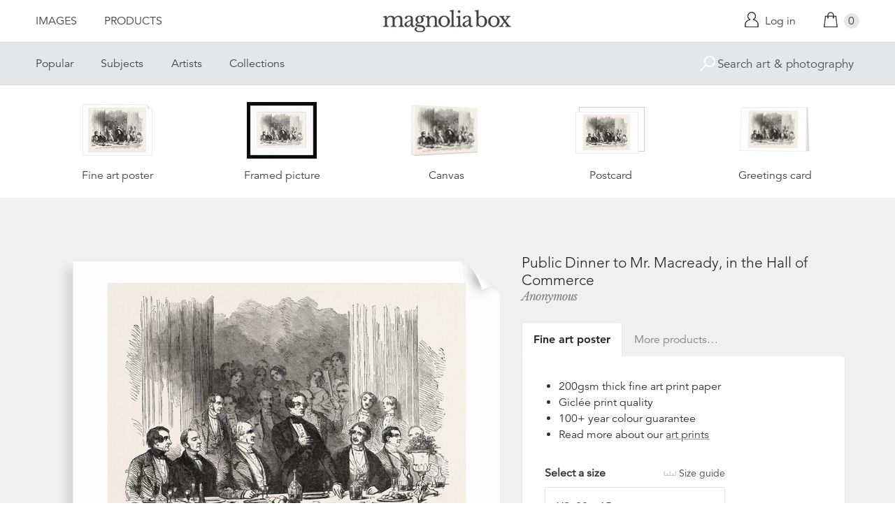

--- FILE ---
content_type: text/html; charset=utf-8
request_url: https://www.magnoliabox.com/products/public-dinner-to-mr-macready-in-the-hall-of-commerce-lc120402-0083-1
body_size: 25753
content:
<!doctype html>
<!--[if lte IE 9 ]><html class="lte-ie9"> <![endif]-->
<!--[if (gt IE 9)|!(IE)]><!--> <html> <!--<![endif]-->
<head>
  <meta charset="utf-8" />
  <!--[if IE]><meta http-equiv='X-UA-Compatible' content='IE=edge,chrome=1' /><![endif]-->

  





  <title>Public Dinner to Mr. Macready, in the Hall of Commerce posters & prints by Anonymous</title>

  
  <meta name="description" content="Public Dinner to Mr. Macready, in the Hall of Commerce posters, canvas prints, framed pictures, postcards & more by Anonymous. Buy online at discount prices. Handmade in the UK." />
  

  <link rel="canonical" href="https://www.magnoliabox.com/products/public-dinner-to-mr-macready-in-the-hall-of-commerce-lc120402-0083-1" />
  <meta name="viewport" content="width=device-width, initial-scale=1" />

  







  <meta property="og:type" content="product" />
  <meta name="twitter:card" content="summary_large_image" />
  <meta property="og:title" content="Public Dinner to Mr. Macready, in the Hall of Commerce" />
  <meta property="og:price:amount" content="1.95" />
  <meta property="og:price:currency" content="GBP" />

  
  
    <meta name="twitter:description" content="Public Dinner to Mr. Macready, in the Hall of Commerce, UK, 1851 Engraving" />
    <meta property="og:image" content="http://www.magnoliabox.com/cdn/shop/products/lc120402__0083_1_600x.jpg?v=1483551339" />
    <meta property="og:image:secure_url" content="https://www.magnoliabox.com/cdn/shop/products/lc120402__0083_1_600x.jpg?v=1483551339" />
  







<meta property="og:url" content="https://www.magnoliabox.com/products/public-dinner-to-mr-macready-in-the-hall-of-commerce-lc120402-0083-1" />
<meta property="og:site_name" content="Magnolia Box" />
<meta property="twitter:site" content="@magnolia_box" />
<meta property="twitter:creator" content="@magnolia_box" />
<meta property="og:description" content="
    Public Dinner to Mr. Macready, in the Hall of Commerce posters, canvas prints, framed pictures, postcards &amp;amp; more by Anonymous. Buy online at discount prices. Handmade in the UK.
  " />


  
  


  
  <meta name="google-site-verification" content="zmaEM_V3dLrkcVwYpjBtVew39XTUiz9EhVuq02R878U" />
  <meta name="msvalidate.01" content="E4AE268E91F7A0D599C22817518341B6" />
  

  <link rel="shortcut icon" href="//www.magnoliabox.com/cdn/shop/t/4/assets/favicon.png?v=130807301281773066341729866825" type="image/png" />
<link rel="apple-touch-icon" href="//www.magnoliabox.com/cdn/shop/t/4/assets/apple-touch-icon-144x144.png?v=21545117091111323311729866770" type="image/png" sizes="144x144" />
<link rel="apple-touch-icon" href="//www.magnoliabox.com/cdn/shop/t/4/assets/apple-touch-icon-114x114.png?v=92695671744919169011729866801" type="image/png" sizes="114x114" />
<link rel="apple-touch-icon" href="//www.magnoliabox.com/cdn/shop/t/4/assets/apple-touch-icon-72x72.png?v=134362030163803637371729866775" type="image/png" sizes="72x72" />
<link rel="apple-touch-icon" href="//www.magnoliabox.com/cdn/shop/t/4/assets/apple-touch-icon.png?v=66986459477566030011729866818" type="image/png" />


  <script>window.performance && window.performance.mark && window.performance.mark('shopify.content_for_header.start');</script><meta name="facebook-domain-verification" content="8l9xz3nhyyfphl08tbczxmj6e7c0ye">
<meta id="shopify-digital-wallet" name="shopify-digital-wallet" content="/8950864/digital_wallets/dialog">
<meta name="shopify-checkout-api-token" content="cafc1a13f21116de5cc96dd46ab974ed">
<meta id="in-context-paypal-metadata" data-shop-id="8950864" data-venmo-supported="false" data-environment="production" data-locale="en_US" data-paypal-v4="true" data-currency="GBP">
<link rel="alternate" type="application/json+oembed" href="https://www.magnoliabox.com/products/public-dinner-to-mr-macready-in-the-hall-of-commerce-lc120402-0083-1.oembed">
<script async="async" src="/checkouts/internal/preloads.js?locale=en-GB"></script>
<link rel="preconnect" href="https://shop.app" crossorigin="anonymous">
<script async="async" src="https://shop.app/checkouts/internal/preloads.js?locale=en-GB&shop_id=8950864" crossorigin="anonymous"></script>
<script id="apple-pay-shop-capabilities" type="application/json">{"shopId":8950864,"countryCode":"GB","currencyCode":"GBP","merchantCapabilities":["supports3DS"],"merchantId":"gid:\/\/shopify\/Shop\/8950864","merchantName":"Magnolia Box","requiredBillingContactFields":["postalAddress","email","phone"],"requiredShippingContactFields":["postalAddress","email","phone"],"shippingType":"shipping","supportedNetworks":["visa","maestro","masterCard","amex","discover","elo"],"total":{"type":"pending","label":"Magnolia Box","amount":"1.00"},"shopifyPaymentsEnabled":true,"supportsSubscriptions":true}</script>
<script id="shopify-features" type="application/json">{"accessToken":"cafc1a13f21116de5cc96dd46ab974ed","betas":["rich-media-storefront-analytics"],"domain":"www.magnoliabox.com","predictiveSearch":true,"shopId":8950864,"locale":"en"}</script>
<script>var Shopify = Shopify || {};
Shopify.shop = "magnoliabox.myshopify.com";
Shopify.locale = "en";
Shopify.currency = {"active":"GBP","rate":"1.0"};
Shopify.country = "GB";
Shopify.theme = {"name":"MagnoliaBox","id":60377219,"schema_name":"Magnolia Box","schema_version":"1.0.0","theme_store_id":null,"role":"main"};
Shopify.theme.handle = "null";
Shopify.theme.style = {"id":null,"handle":null};
Shopify.cdnHost = "www.magnoliabox.com/cdn";
Shopify.routes = Shopify.routes || {};
Shopify.routes.root = "/";</script>
<script type="module">!function(o){(o.Shopify=o.Shopify||{}).modules=!0}(window);</script>
<script>!function(o){function n(){var o=[];function n(){o.push(Array.prototype.slice.apply(arguments))}return n.q=o,n}var t=o.Shopify=o.Shopify||{};t.loadFeatures=n(),t.autoloadFeatures=n()}(window);</script>
<script>
  window.ShopifyPay = window.ShopifyPay || {};
  window.ShopifyPay.apiHost = "shop.app\/pay";
  window.ShopifyPay.redirectState = null;
</script>
<script id="shop-js-analytics" type="application/json">{"pageType":"product"}</script>
<script defer="defer" async type="module" src="//www.magnoliabox.com/cdn/shopifycloud/shop-js/modules/v2/client.init-shop-cart-sync_BT-GjEfc.en.esm.js"></script>
<script defer="defer" async type="module" src="//www.magnoliabox.com/cdn/shopifycloud/shop-js/modules/v2/chunk.common_D58fp_Oc.esm.js"></script>
<script defer="defer" async type="module" src="//www.magnoliabox.com/cdn/shopifycloud/shop-js/modules/v2/chunk.modal_xMitdFEc.esm.js"></script>
<script type="module">
  await import("//www.magnoliabox.com/cdn/shopifycloud/shop-js/modules/v2/client.init-shop-cart-sync_BT-GjEfc.en.esm.js");
await import("//www.magnoliabox.com/cdn/shopifycloud/shop-js/modules/v2/chunk.common_D58fp_Oc.esm.js");
await import("//www.magnoliabox.com/cdn/shopifycloud/shop-js/modules/v2/chunk.modal_xMitdFEc.esm.js");

  window.Shopify.SignInWithShop?.initShopCartSync?.({"fedCMEnabled":true,"windoidEnabled":true});

</script>
<script>
  window.Shopify = window.Shopify || {};
  if (!window.Shopify.featureAssets) window.Shopify.featureAssets = {};
  window.Shopify.featureAssets['shop-js'] = {"shop-cart-sync":["modules/v2/client.shop-cart-sync_DZOKe7Ll.en.esm.js","modules/v2/chunk.common_D58fp_Oc.esm.js","modules/v2/chunk.modal_xMitdFEc.esm.js"],"init-fed-cm":["modules/v2/client.init-fed-cm_B6oLuCjv.en.esm.js","modules/v2/chunk.common_D58fp_Oc.esm.js","modules/v2/chunk.modal_xMitdFEc.esm.js"],"shop-cash-offers":["modules/v2/client.shop-cash-offers_D2sdYoxE.en.esm.js","modules/v2/chunk.common_D58fp_Oc.esm.js","modules/v2/chunk.modal_xMitdFEc.esm.js"],"shop-login-button":["modules/v2/client.shop-login-button_QeVjl5Y3.en.esm.js","modules/v2/chunk.common_D58fp_Oc.esm.js","modules/v2/chunk.modal_xMitdFEc.esm.js"],"pay-button":["modules/v2/client.pay-button_DXTOsIq6.en.esm.js","modules/v2/chunk.common_D58fp_Oc.esm.js","modules/v2/chunk.modal_xMitdFEc.esm.js"],"shop-button":["modules/v2/client.shop-button_DQZHx9pm.en.esm.js","modules/v2/chunk.common_D58fp_Oc.esm.js","modules/v2/chunk.modal_xMitdFEc.esm.js"],"avatar":["modules/v2/client.avatar_BTnouDA3.en.esm.js"],"init-windoid":["modules/v2/client.init-windoid_CR1B-cfM.en.esm.js","modules/v2/chunk.common_D58fp_Oc.esm.js","modules/v2/chunk.modal_xMitdFEc.esm.js"],"init-shop-for-new-customer-accounts":["modules/v2/client.init-shop-for-new-customer-accounts_C_vY_xzh.en.esm.js","modules/v2/client.shop-login-button_QeVjl5Y3.en.esm.js","modules/v2/chunk.common_D58fp_Oc.esm.js","modules/v2/chunk.modal_xMitdFEc.esm.js"],"init-shop-email-lookup-coordinator":["modules/v2/client.init-shop-email-lookup-coordinator_BI7n9ZSv.en.esm.js","modules/v2/chunk.common_D58fp_Oc.esm.js","modules/v2/chunk.modal_xMitdFEc.esm.js"],"init-shop-cart-sync":["modules/v2/client.init-shop-cart-sync_BT-GjEfc.en.esm.js","modules/v2/chunk.common_D58fp_Oc.esm.js","modules/v2/chunk.modal_xMitdFEc.esm.js"],"shop-toast-manager":["modules/v2/client.shop-toast-manager_DiYdP3xc.en.esm.js","modules/v2/chunk.common_D58fp_Oc.esm.js","modules/v2/chunk.modal_xMitdFEc.esm.js"],"init-customer-accounts":["modules/v2/client.init-customer-accounts_D9ZNqS-Q.en.esm.js","modules/v2/client.shop-login-button_QeVjl5Y3.en.esm.js","modules/v2/chunk.common_D58fp_Oc.esm.js","modules/v2/chunk.modal_xMitdFEc.esm.js"],"init-customer-accounts-sign-up":["modules/v2/client.init-customer-accounts-sign-up_iGw4briv.en.esm.js","modules/v2/client.shop-login-button_QeVjl5Y3.en.esm.js","modules/v2/chunk.common_D58fp_Oc.esm.js","modules/v2/chunk.modal_xMitdFEc.esm.js"],"shop-follow-button":["modules/v2/client.shop-follow-button_CqMgW2wH.en.esm.js","modules/v2/chunk.common_D58fp_Oc.esm.js","modules/v2/chunk.modal_xMitdFEc.esm.js"],"checkout-modal":["modules/v2/client.checkout-modal_xHeaAweL.en.esm.js","modules/v2/chunk.common_D58fp_Oc.esm.js","modules/v2/chunk.modal_xMitdFEc.esm.js"],"shop-login":["modules/v2/client.shop-login_D91U-Q7h.en.esm.js","modules/v2/chunk.common_D58fp_Oc.esm.js","modules/v2/chunk.modal_xMitdFEc.esm.js"],"lead-capture":["modules/v2/client.lead-capture_BJmE1dJe.en.esm.js","modules/v2/chunk.common_D58fp_Oc.esm.js","modules/v2/chunk.modal_xMitdFEc.esm.js"],"payment-terms":["modules/v2/client.payment-terms_Ci9AEqFq.en.esm.js","modules/v2/chunk.common_D58fp_Oc.esm.js","modules/v2/chunk.modal_xMitdFEc.esm.js"]};
</script>
<script>(function() {
  var isLoaded = false;
  function asyncLoad() {
    if (isLoaded) return;
    isLoaded = true;
    var urls = ["https:\/\/ecommplugins-scripts.trustpilot.com\/v2.1\/js\/header.min.js?settings=eyJrZXkiOiJBNTlONnp3RThCc3RSZ0dUIiwicyI6Im5vbmUifQ==\u0026shop=magnoliabox.myshopify.com","https:\/\/ecommplugins-trustboxsettings.trustpilot.com\/magnoliabox.myshopify.com.js?settings=1623160202675\u0026shop=magnoliabox.myshopify.com","https:\/\/cdn.s3.pop-convert.com\/pcjs.production.min.js?unique_id=magnoliabox.myshopify.com\u0026shop=magnoliabox.myshopify.com","https:\/\/script.pop-convert.com\/new-micro\/production.pc.min.js?unique_id=magnoliabox.myshopify.com\u0026shop=magnoliabox.myshopify.com"];
    for (var i = 0; i < urls.length; i++) {
      var s = document.createElement('script');
      s.type = 'text/javascript';
      s.async = true;
      s.src = urls[i];
      var x = document.getElementsByTagName('script')[0];
      x.parentNode.insertBefore(s, x);
    }
  };
  if(window.attachEvent) {
    window.attachEvent('onload', asyncLoad);
  } else {
    window.addEventListener('load', asyncLoad, false);
  }
})();</script>
<script id="__st">var __st={"a":8950864,"offset":0,"reqid":"744aa3c4-58ee-4848-a9fa-17bf6ca6eacc-1769175478","pageurl":"www.magnoliabox.com\/products\/public-dinner-to-mr-macready-in-the-hall-of-commerce-lc120402-0083-1","u":"6365fac4093d","p":"product","rtyp":"product","rid":9244449667};</script>
<script>window.ShopifyPaypalV4VisibilityTracking = true;</script>
<script id="captcha-bootstrap">!function(){'use strict';const t='contact',e='account',n='new_comment',o=[[t,t],['blogs',n],['comments',n],[t,'customer']],c=[[e,'customer_login'],[e,'guest_login'],[e,'recover_customer_password'],[e,'create_customer']],r=t=>t.map((([t,e])=>`form[action*='/${t}']:not([data-nocaptcha='true']) input[name='form_type'][value='${e}']`)).join(','),a=t=>()=>t?[...document.querySelectorAll(t)].map((t=>t.form)):[];function s(){const t=[...o],e=r(t);return a(e)}const i='password',u='form_key',d=['recaptcha-v3-token','g-recaptcha-response','h-captcha-response',i],f=()=>{try{return window.sessionStorage}catch{return}},m='__shopify_v',_=t=>t.elements[u];function p(t,e,n=!1){try{const o=window.sessionStorage,c=JSON.parse(o.getItem(e)),{data:r}=function(t){const{data:e,action:n}=t;return t[m]||n?{data:e,action:n}:{data:t,action:n}}(c);for(const[e,n]of Object.entries(r))t.elements[e]&&(t.elements[e].value=n);n&&o.removeItem(e)}catch(o){console.error('form repopulation failed',{error:o})}}const l='form_type',E='cptcha';function T(t){t.dataset[E]=!0}const w=window,h=w.document,L='Shopify',v='ce_forms',y='captcha';let A=!1;((t,e)=>{const n=(g='f06e6c50-85a8-45c8-87d0-21a2b65856fe',I='https://cdn.shopify.com/shopifycloud/storefront-forms-hcaptcha/ce_storefront_forms_captcha_hcaptcha.v1.5.2.iife.js',D={infoText:'Protected by hCaptcha',privacyText:'Privacy',termsText:'Terms'},(t,e,n)=>{const o=w[L][v],c=o.bindForm;if(c)return c(t,g,e,D).then(n);var r;o.q.push([[t,g,e,D],n]),r=I,A||(h.body.append(Object.assign(h.createElement('script'),{id:'captcha-provider',async:!0,src:r})),A=!0)});var g,I,D;w[L]=w[L]||{},w[L][v]=w[L][v]||{},w[L][v].q=[],w[L][y]=w[L][y]||{},w[L][y].protect=function(t,e){n(t,void 0,e),T(t)},Object.freeze(w[L][y]),function(t,e,n,w,h,L){const[v,y,A,g]=function(t,e,n){const i=e?o:[],u=t?c:[],d=[...i,...u],f=r(d),m=r(i),_=r(d.filter((([t,e])=>n.includes(e))));return[a(f),a(m),a(_),s()]}(w,h,L),I=t=>{const e=t.target;return e instanceof HTMLFormElement?e:e&&e.form},D=t=>v().includes(t);t.addEventListener('submit',(t=>{const e=I(t);if(!e)return;const n=D(e)&&!e.dataset.hcaptchaBound&&!e.dataset.recaptchaBound,o=_(e),c=g().includes(e)&&(!o||!o.value);(n||c)&&t.preventDefault(),c&&!n&&(function(t){try{if(!f())return;!function(t){const e=f();if(!e)return;const n=_(t);if(!n)return;const o=n.value;o&&e.removeItem(o)}(t);const e=Array.from(Array(32),(()=>Math.random().toString(36)[2])).join('');!function(t,e){_(t)||t.append(Object.assign(document.createElement('input'),{type:'hidden',name:u})),t.elements[u].value=e}(t,e),function(t,e){const n=f();if(!n)return;const o=[...t.querySelectorAll(`input[type='${i}']`)].map((({name:t})=>t)),c=[...d,...o],r={};for(const[a,s]of new FormData(t).entries())c.includes(a)||(r[a]=s);n.setItem(e,JSON.stringify({[m]:1,action:t.action,data:r}))}(t,e)}catch(e){console.error('failed to persist form',e)}}(e),e.submit())}));const S=(t,e)=>{t&&!t.dataset[E]&&(n(t,e.some((e=>e===t))),T(t))};for(const o of['focusin','change'])t.addEventListener(o,(t=>{const e=I(t);D(e)&&S(e,y())}));const B=e.get('form_key'),M=e.get(l),P=B&&M;t.addEventListener('DOMContentLoaded',(()=>{const t=y();if(P)for(const e of t)e.elements[l].value===M&&p(e,B);[...new Set([...A(),...v().filter((t=>'true'===t.dataset.shopifyCaptcha))])].forEach((e=>S(e,t)))}))}(h,new URLSearchParams(w.location.search),n,t,e,['guest_login'])})(!0,!0)}();</script>
<script integrity="sha256-4kQ18oKyAcykRKYeNunJcIwy7WH5gtpwJnB7kiuLZ1E=" data-source-attribution="shopify.loadfeatures" defer="defer" src="//www.magnoliabox.com/cdn/shopifycloud/storefront/assets/storefront/load_feature-a0a9edcb.js" crossorigin="anonymous"></script>
<script crossorigin="anonymous" defer="defer" src="//www.magnoliabox.com/cdn/shopifycloud/storefront/assets/shopify_pay/storefront-65b4c6d7.js?v=20250812"></script>
<script data-source-attribution="shopify.dynamic_checkout.dynamic.init">var Shopify=Shopify||{};Shopify.PaymentButton=Shopify.PaymentButton||{isStorefrontPortableWallets:!0,init:function(){window.Shopify.PaymentButton.init=function(){};var t=document.createElement("script");t.src="https://www.magnoliabox.com/cdn/shopifycloud/portable-wallets/latest/portable-wallets.en.js",t.type="module",document.head.appendChild(t)}};
</script>
<script data-source-attribution="shopify.dynamic_checkout.buyer_consent">
  function portableWalletsHideBuyerConsent(e){var t=document.getElementById("shopify-buyer-consent"),n=document.getElementById("shopify-subscription-policy-button");t&&n&&(t.classList.add("hidden"),t.setAttribute("aria-hidden","true"),n.removeEventListener("click",e))}function portableWalletsShowBuyerConsent(e){var t=document.getElementById("shopify-buyer-consent"),n=document.getElementById("shopify-subscription-policy-button");t&&n&&(t.classList.remove("hidden"),t.removeAttribute("aria-hidden"),n.addEventListener("click",e))}window.Shopify?.PaymentButton&&(window.Shopify.PaymentButton.hideBuyerConsent=portableWalletsHideBuyerConsent,window.Shopify.PaymentButton.showBuyerConsent=portableWalletsShowBuyerConsent);
</script>
<script data-source-attribution="shopify.dynamic_checkout.cart.bootstrap">document.addEventListener("DOMContentLoaded",(function(){function t(){return document.querySelector("shopify-accelerated-checkout-cart, shopify-accelerated-checkout")}if(t())Shopify.PaymentButton.init();else{new MutationObserver((function(e,n){t()&&(Shopify.PaymentButton.init(),n.disconnect())})).observe(document.body,{childList:!0,subtree:!0})}}));
</script>
<link id="shopify-accelerated-checkout-styles" rel="stylesheet" media="screen" href="https://www.magnoliabox.com/cdn/shopifycloud/portable-wallets/latest/accelerated-checkout-backwards-compat.css" crossorigin="anonymous">
<style id="shopify-accelerated-checkout-cart">
        #shopify-buyer-consent {
  margin-top: 1em;
  display: inline-block;
  width: 100%;
}

#shopify-buyer-consent.hidden {
  display: none;
}

#shopify-subscription-policy-button {
  background: none;
  border: none;
  padding: 0;
  text-decoration: underline;
  font-size: inherit;
  cursor: pointer;
}

#shopify-subscription-policy-button::before {
  box-shadow: none;
}

      </style>
<script id="sections-script" data-sections="product-recommendations" defer="defer" src="//www.magnoliabox.com/cdn/shop/t/4/compiled_assets/scripts.js?v=4403"></script>
<script>window.performance && window.performance.mark && window.performance.mark('shopify.content_for_header.end');</script>

  <link href="//www.magnoliabox.com/cdn/shop/t/4/assets/site.css?v=120456839182110343021767372797" rel="stylesheet" type="text/css" media="all" />
  

  
  <link href="//fast.fonts.net/cssapi/f677d19d-dc49-4d75-9f52-0fa324a7c795.css" rel="stylesheet" type="text/css" media="all" />
  <link href="//fonts.googleapis.com/css?family=Libre+Baskerville:400,400italic,700" rel="stylesheet" type="text/css" media="all" />

  
  <script src="//ajax.googleapis.com/ajax/libs/jquery/2.1.4/jquery.min.js" type="text/javascript"></script>
  
  <script type="text/javascript" src="//widget.trustpilot.com/bootstrap/v5/tp.widget.bootstrap.min.js" async></script>

<link href="https://monorail-edge.shopifysvc.com" rel="dns-prefetch">
<script>(function(){if ("sendBeacon" in navigator && "performance" in window) {try {var session_token_from_headers = performance.getEntriesByType('navigation')[0].serverTiming.find(x => x.name == '_s').description;} catch {var session_token_from_headers = undefined;}var session_cookie_matches = document.cookie.match(/_shopify_s=([^;]*)/);var session_token_from_cookie = session_cookie_matches && session_cookie_matches.length === 2 ? session_cookie_matches[1] : "";var session_token = session_token_from_headers || session_token_from_cookie || "";function handle_abandonment_event(e) {var entries = performance.getEntries().filter(function(entry) {return /monorail-edge.shopifysvc.com/.test(entry.name);});if (!window.abandonment_tracked && entries.length === 0) {window.abandonment_tracked = true;var currentMs = Date.now();var navigation_start = performance.timing.navigationStart;var payload = {shop_id: 8950864,url: window.location.href,navigation_start,duration: currentMs - navigation_start,session_token,page_type: "product"};window.navigator.sendBeacon("https://monorail-edge.shopifysvc.com/v1/produce", JSON.stringify({schema_id: "online_store_buyer_site_abandonment/1.1",payload: payload,metadata: {event_created_at_ms: currentMs,event_sent_at_ms: currentMs}}));}}window.addEventListener('pagehide', handle_abandonment_event);}}());</script>
<script id="web-pixels-manager-setup">(function e(e,d,r,n,o){if(void 0===o&&(o={}),!Boolean(null===(a=null===(i=window.Shopify)||void 0===i?void 0:i.analytics)||void 0===a?void 0:a.replayQueue)){var i,a;window.Shopify=window.Shopify||{};var t=window.Shopify;t.analytics=t.analytics||{};var s=t.analytics;s.replayQueue=[],s.publish=function(e,d,r){return s.replayQueue.push([e,d,r]),!0};try{self.performance.mark("wpm:start")}catch(e){}var l=function(){var e={modern:/Edge?\/(1{2}[4-9]|1[2-9]\d|[2-9]\d{2}|\d{4,})\.\d+(\.\d+|)|Firefox\/(1{2}[4-9]|1[2-9]\d|[2-9]\d{2}|\d{4,})\.\d+(\.\d+|)|Chrom(ium|e)\/(9{2}|\d{3,})\.\d+(\.\d+|)|(Maci|X1{2}).+ Version\/(15\.\d+|(1[6-9]|[2-9]\d|\d{3,})\.\d+)([,.]\d+|)( \(\w+\)|)( Mobile\/\w+|) Safari\/|Chrome.+OPR\/(9{2}|\d{3,})\.\d+\.\d+|(CPU[ +]OS|iPhone[ +]OS|CPU[ +]iPhone|CPU IPhone OS|CPU iPad OS)[ +]+(15[._]\d+|(1[6-9]|[2-9]\d|\d{3,})[._]\d+)([._]\d+|)|Android:?[ /-](13[3-9]|1[4-9]\d|[2-9]\d{2}|\d{4,})(\.\d+|)(\.\d+|)|Android.+Firefox\/(13[5-9]|1[4-9]\d|[2-9]\d{2}|\d{4,})\.\d+(\.\d+|)|Android.+Chrom(ium|e)\/(13[3-9]|1[4-9]\d|[2-9]\d{2}|\d{4,})\.\d+(\.\d+|)|SamsungBrowser\/([2-9]\d|\d{3,})\.\d+/,legacy:/Edge?\/(1[6-9]|[2-9]\d|\d{3,})\.\d+(\.\d+|)|Firefox\/(5[4-9]|[6-9]\d|\d{3,})\.\d+(\.\d+|)|Chrom(ium|e)\/(5[1-9]|[6-9]\d|\d{3,})\.\d+(\.\d+|)([\d.]+$|.*Safari\/(?![\d.]+ Edge\/[\d.]+$))|(Maci|X1{2}).+ Version\/(10\.\d+|(1[1-9]|[2-9]\d|\d{3,})\.\d+)([,.]\d+|)( \(\w+\)|)( Mobile\/\w+|) Safari\/|Chrome.+OPR\/(3[89]|[4-9]\d|\d{3,})\.\d+\.\d+|(CPU[ +]OS|iPhone[ +]OS|CPU[ +]iPhone|CPU IPhone OS|CPU iPad OS)[ +]+(10[._]\d+|(1[1-9]|[2-9]\d|\d{3,})[._]\d+)([._]\d+|)|Android:?[ /-](13[3-9]|1[4-9]\d|[2-9]\d{2}|\d{4,})(\.\d+|)(\.\d+|)|Mobile Safari.+OPR\/([89]\d|\d{3,})\.\d+\.\d+|Android.+Firefox\/(13[5-9]|1[4-9]\d|[2-9]\d{2}|\d{4,})\.\d+(\.\d+|)|Android.+Chrom(ium|e)\/(13[3-9]|1[4-9]\d|[2-9]\d{2}|\d{4,})\.\d+(\.\d+|)|Android.+(UC? ?Browser|UCWEB|U3)[ /]?(15\.([5-9]|\d{2,})|(1[6-9]|[2-9]\d|\d{3,})\.\d+)\.\d+|SamsungBrowser\/(5\.\d+|([6-9]|\d{2,})\.\d+)|Android.+MQ{2}Browser\/(14(\.(9|\d{2,})|)|(1[5-9]|[2-9]\d|\d{3,})(\.\d+|))(\.\d+|)|K[Aa][Ii]OS\/(3\.\d+|([4-9]|\d{2,})\.\d+)(\.\d+|)/},d=e.modern,r=e.legacy,n=navigator.userAgent;return n.match(d)?"modern":n.match(r)?"legacy":"unknown"}(),u="modern"===l?"modern":"legacy",c=(null!=n?n:{modern:"",legacy:""})[u],f=function(e){return[e.baseUrl,"/wpm","/b",e.hashVersion,"modern"===e.buildTarget?"m":"l",".js"].join("")}({baseUrl:d,hashVersion:r,buildTarget:u}),m=function(e){var d=e.version,r=e.bundleTarget,n=e.surface,o=e.pageUrl,i=e.monorailEndpoint;return{emit:function(e){var a=e.status,t=e.errorMsg,s=(new Date).getTime(),l=JSON.stringify({metadata:{event_sent_at_ms:s},events:[{schema_id:"web_pixels_manager_load/3.1",payload:{version:d,bundle_target:r,page_url:o,status:a,surface:n,error_msg:t},metadata:{event_created_at_ms:s}}]});if(!i)return console&&console.warn&&console.warn("[Web Pixels Manager] No Monorail endpoint provided, skipping logging."),!1;try{return self.navigator.sendBeacon.bind(self.navigator)(i,l)}catch(e){}var u=new XMLHttpRequest;try{return u.open("POST",i,!0),u.setRequestHeader("Content-Type","text/plain"),u.send(l),!0}catch(e){return console&&console.warn&&console.warn("[Web Pixels Manager] Got an unhandled error while logging to Monorail."),!1}}}}({version:r,bundleTarget:l,surface:e.surface,pageUrl:self.location.href,monorailEndpoint:e.monorailEndpoint});try{o.browserTarget=l,function(e){var d=e.src,r=e.async,n=void 0===r||r,o=e.onload,i=e.onerror,a=e.sri,t=e.scriptDataAttributes,s=void 0===t?{}:t,l=document.createElement("script"),u=document.querySelector("head"),c=document.querySelector("body");if(l.async=n,l.src=d,a&&(l.integrity=a,l.crossOrigin="anonymous"),s)for(var f in s)if(Object.prototype.hasOwnProperty.call(s,f))try{l.dataset[f]=s[f]}catch(e){}if(o&&l.addEventListener("load",o),i&&l.addEventListener("error",i),u)u.appendChild(l);else{if(!c)throw new Error("Did not find a head or body element to append the script");c.appendChild(l)}}({src:f,async:!0,onload:function(){if(!function(){var e,d;return Boolean(null===(d=null===(e=window.Shopify)||void 0===e?void 0:e.analytics)||void 0===d?void 0:d.initialized)}()){var d=window.webPixelsManager.init(e)||void 0;if(d){var r=window.Shopify.analytics;r.replayQueue.forEach((function(e){var r=e[0],n=e[1],o=e[2];d.publishCustomEvent(r,n,o)})),r.replayQueue=[],r.publish=d.publishCustomEvent,r.visitor=d.visitor,r.initialized=!0}}},onerror:function(){return m.emit({status:"failed",errorMsg:"".concat(f," has failed to load")})},sri:function(e){var d=/^sha384-[A-Za-z0-9+/=]+$/;return"string"==typeof e&&d.test(e)}(c)?c:"",scriptDataAttributes:o}),m.emit({status:"loading"})}catch(e){m.emit({status:"failed",errorMsg:(null==e?void 0:e.message)||"Unknown error"})}}})({shopId: 8950864,storefrontBaseUrl: "https://www.magnoliabox.com",extensionsBaseUrl: "https://extensions.shopifycdn.com/cdn/shopifycloud/web-pixels-manager",monorailEndpoint: "https://monorail-edge.shopifysvc.com/unstable/produce_batch",surface: "storefront-renderer",enabledBetaFlags: ["2dca8a86"],webPixelsConfigList: [{"id":"261128263","configuration":"{\"config\":\"{\\\"pixel_id\\\":\\\"G-FR8BBXGCQY\\\",\\\"gtag_events\\\":[{\\\"type\\\":\\\"begin_checkout\\\",\\\"action_label\\\":\\\"G-FR8BBXGCQY\\\"},{\\\"type\\\":\\\"search\\\",\\\"action_label\\\":\\\"G-FR8BBXGCQY\\\"},{\\\"type\\\":\\\"view_item\\\",\\\"action_label\\\":\\\"G-FR8BBXGCQY\\\"},{\\\"type\\\":\\\"purchase\\\",\\\"action_label\\\":\\\"G-FR8BBXGCQY\\\"},{\\\"type\\\":\\\"page_view\\\",\\\"action_label\\\":\\\"G-FR8BBXGCQY\\\"},{\\\"type\\\":\\\"add_payment_info\\\",\\\"action_label\\\":\\\"G-FR8BBXGCQY\\\"},{\\\"type\\\":\\\"add_to_cart\\\",\\\"action_label\\\":\\\"G-FR8BBXGCQY\\\"}],\\\"enable_monitoring_mode\\\":false}\"}","eventPayloadVersion":"v1","runtimeContext":"OPEN","scriptVersion":"b2a88bafab3e21179ed38636efcd8a93","type":"APP","apiClientId":1780363,"privacyPurposes":[],"dataSharingAdjustments":{"protectedCustomerApprovalScopes":["read_customer_address","read_customer_email","read_customer_name","read_customer_personal_data","read_customer_phone"]}},{"id":"77987911","configuration":"{\"pixel_id\":\"603466020659638\",\"pixel_type\":\"facebook_pixel\",\"metaapp_system_user_token\":\"-\"}","eventPayloadVersion":"v1","runtimeContext":"OPEN","scriptVersion":"ca16bc87fe92b6042fbaa3acc2fbdaa6","type":"APP","apiClientId":2329312,"privacyPurposes":["ANALYTICS","MARKETING","SALE_OF_DATA"],"dataSharingAdjustments":{"protectedCustomerApprovalScopes":["read_customer_address","read_customer_email","read_customer_name","read_customer_personal_data","read_customer_phone"]}},{"id":"shopify-app-pixel","configuration":"{}","eventPayloadVersion":"v1","runtimeContext":"STRICT","scriptVersion":"0450","apiClientId":"shopify-pixel","type":"APP","privacyPurposes":["ANALYTICS","MARKETING"]},{"id":"shopify-custom-pixel","eventPayloadVersion":"v1","runtimeContext":"LAX","scriptVersion":"0450","apiClientId":"shopify-pixel","type":"CUSTOM","privacyPurposes":["ANALYTICS","MARKETING"]}],isMerchantRequest: false,initData: {"shop":{"name":"Magnolia Box","paymentSettings":{"currencyCode":"GBP"},"myshopifyDomain":"magnoliabox.myshopify.com","countryCode":"GB","storefrontUrl":"https:\/\/www.magnoliabox.com"},"customer":null,"cart":null,"checkout":null,"productVariants":[{"price":{"amount":17.95,"currencyCode":"GBP"},"product":{"title":"Public Dinner to Mr. Macready, in the Hall of Commerce","vendor":"prodigi","id":"9244449667","untranslatedTitle":"Public Dinner to Mr. Macready, in the Hall of Commerce","url":"\/products\/public-dinner-to-mr-macready-in-the-hall-of-commerce-lc120402-0083-1","type":"ondemand"},"id":"32669284035","image":{"src":"\/\/www.magnoliabox.com\/cdn\/shop\/products\/lc120402__0083_1.jpg?v=1483551339"},"sku":"GLOBAL-FAP-6X8","title":"Fine art poster \/ XS: 20 x 15cm \/ none","untranslatedTitle":"Fine art poster \/ XS: 20 x 15cm \/ none"},{"price":{"amount":22.95,"currencyCode":"GBP"},"product":{"title":"Public Dinner to Mr. Macready, in the Hall of Commerce","vendor":"prodigi","id":"9244449667","untranslatedTitle":"Public Dinner to Mr. Macready, in the Hall of Commerce","url":"\/products\/public-dinner-to-mr-macready-in-the-hall-of-commerce-lc120402-0083-1","type":"ondemand"},"id":"32669284099","image":{"src":"\/\/www.magnoliabox.com\/cdn\/shop\/products\/lc120402__0083_1.jpg?v=1483551339"},"sku":"GLOBAL-FAP-12X16","title":"Fine art poster \/ S: 40 x 30cm \/ none","untranslatedTitle":"Fine art poster \/ S: 40 x 30cm \/ none"},{"price":{"amount":28.95,"currencyCode":"GBP"},"product":{"title":"Public Dinner to Mr. Macready, in the Hall of Commerce","vendor":"prodigi","id":"9244449667","untranslatedTitle":"Public Dinner to Mr. Macready, in the Hall of Commerce","url":"\/products\/public-dinner-to-mr-macready-in-the-hall-of-commerce-lc120402-0083-1","type":"ondemand"},"id":"32669284163","image":{"src":"\/\/www.magnoliabox.com\/cdn\/shop\/products\/lc120402__0083_1.jpg?v=1483551339"},"sku":"GLOBAL-FAP-18X24","title":"Fine art poster \/ M: 60 x 45cm \/ none","untranslatedTitle":"Fine art poster \/ M: 60 x 45cm \/ none"},{"price":{"amount":39.95,"currencyCode":"GBP"},"product":{"title":"Public Dinner to Mr. Macready, in the Hall of Commerce","vendor":"prodigi","id":"9244449667","untranslatedTitle":"Public Dinner to Mr. Macready, in the Hall of Commerce","url":"\/products\/public-dinner-to-mr-macready-in-the-hall-of-commerce-lc120402-0083-1","type":"ondemand"},"id":"32669284227","image":{"src":"\/\/www.magnoliabox.com\/cdn\/shop\/products\/lc120402__0083_1.jpg?v=1483551339"},"sku":"GLOBAL-FAP-24X32","title":"Fine art poster \/ L: 80 x 60cm \/ none","untranslatedTitle":"Fine art poster \/ L: 80 x 60cm \/ none"},{"price":{"amount":49.95,"currencyCode":"GBP"},"product":{"title":"Public Dinner to Mr. Macready, in the Hall of Commerce","vendor":"prodigi","id":"9244449667","untranslatedTitle":"Public Dinner to Mr. Macready, in the Hall of Commerce","url":"\/products\/public-dinner-to-mr-macready-in-the-hall-of-commerce-lc120402-0083-1","type":"ondemand"},"id":"32669284291","image":{"src":"\/\/www.magnoliabox.com\/cdn\/shop\/products\/lc120402__0083_1.jpg?v=1483551339"},"sku":"GLOBAL-FAP-30X40","title":"Fine art poster \/ XL: 100 x 75cm \/ none","untranslatedTitle":"Fine art poster \/ XL: 100 x 75cm \/ none"},{"price":{"amount":49.95,"currencyCode":"GBP"},"product":{"title":"Public Dinner to Mr. Macready, in the Hall of Commerce","vendor":"prodigi","id":"9244449667","untranslatedTitle":"Public Dinner to Mr. Macready, in the Hall of Commerce","url":"\/products\/public-dinner-to-mr-macready-in-the-hall-of-commerce-lc120402-0083-1","type":"ondemand"},"id":"32669284547","image":{"src":"\/\/www.magnoliabox.com\/cdn\/shop\/products\/lc120402__0083_1.jpg?v=1483551339"},"sku":"GLOBAL-CFPM-11X14","title":"Framed picture \/ S: 36 x 28cm \/ none","untranslatedTitle":"Framed picture \/ S: 36 x 28cm \/ none"},{"price":{"amount":64.95,"currencyCode":"GBP"},"product":{"title":"Public Dinner to Mr. Macready, in the Hall of Commerce","vendor":"prodigi","id":"9244449667","untranslatedTitle":"Public Dinner to Mr. Macready, in the Hall of Commerce","url":"\/products\/public-dinner-to-mr-macready-in-the-hall-of-commerce-lc120402-0083-1","type":"ondemand"},"id":"32669284611","image":{"src":"\/\/www.magnoliabox.com\/cdn\/shop\/products\/lc120402__0083_1.jpg?v=1483551339"},"sku":"GLOBAL-CFPM-16X20","title":"Framed picture \/ M: 50 x 40cm \/ none","untranslatedTitle":"Framed picture \/ M: 50 x 40cm \/ none"},{"price":{"amount":89.95,"currencyCode":"GBP"},"product":{"title":"Public Dinner to Mr. Macready, in the Hall of Commerce","vendor":"prodigi","id":"9244449667","untranslatedTitle":"Public Dinner to Mr. Macready, in the Hall of Commerce","url":"\/products\/public-dinner-to-mr-macready-in-the-hall-of-commerce-lc120402-0083-1","type":"ondemand"},"id":"32669284675","image":{"src":"\/\/www.magnoliabox.com\/cdn\/shop\/products\/lc120402__0083_1.jpg?v=1483551339"},"sku":"GLOBAL-CFPM-24X32","title":"Framed picture \/ L: 80 x 60cm \/ none","untranslatedTitle":"Framed picture \/ L: 80 x 60cm \/ none"},{"price":{"amount":114.95,"currencyCode":"GBP"},"product":{"title":"Public Dinner to Mr. Macready, in the Hall of Commerce","vendor":"prodigi","id":"9244449667","untranslatedTitle":"Public Dinner to Mr. Macready, in the Hall of Commerce","url":"\/products\/public-dinner-to-mr-macready-in-the-hall-of-commerce-lc120402-0083-1","type":"ondemand"},"id":"32669284739","image":{"src":"\/\/www.magnoliabox.com\/cdn\/shop\/products\/lc120402__0083_1.jpg?v=1483551339"},"sku":"GLOBAL-CFPM-30X40","title":"Framed picture \/ XL: 100 x 75cm \/ none","untranslatedTitle":"Framed picture \/ XL: 100 x 75cm \/ none"},{"price":{"amount":44.95,"currencyCode":"GBP"},"product":{"title":"Public Dinner to Mr. Macready, in the Hall of Commerce","vendor":"prodigi","id":"9244449667","untranslatedTitle":"Public Dinner to Mr. Macready, in the Hall of Commerce","url":"\/products\/public-dinner-to-mr-macready-in-the-hall-of-commerce-lc120402-0083-1","type":"ondemand"},"id":"32669284867","image":{"src":"\/\/www.magnoliabox.com\/cdn\/shop\/products\/lc120402__0083_1.jpg?v=1483551339"},"sku":"GLOBAL-CAN-12X16","title":"Canvas \/ S: 40 x 30cm \/ Stretched","untranslatedTitle":"Canvas \/ S: 40 x 30cm \/ Stretched"},{"price":{"amount":55.95,"currencyCode":"GBP"},"product":{"title":"Public Dinner to Mr. Macready, in the Hall of Commerce","vendor":"prodigi","id":"9244449667","untranslatedTitle":"Public Dinner to Mr. Macready, in the Hall of Commerce","url":"\/products\/public-dinner-to-mr-macready-in-the-hall-of-commerce-lc120402-0083-1","type":"ondemand"},"id":"32669284931","image":{"src":"\/\/www.magnoliabox.com\/cdn\/shop\/products\/lc120402__0083_1.jpg?v=1483551339"},"sku":"GLOBAL-CAN-18X24","title":"Canvas \/ M: 60 x 45cm \/ Stretched","untranslatedTitle":"Canvas \/ M: 60 x 45cm \/ Stretched"},{"price":{"amount":89.95,"currencyCode":"GBP"},"product":{"title":"Public Dinner to Mr. Macready, in the Hall of Commerce","vendor":"prodigi","id":"9244449667","untranslatedTitle":"Public Dinner to Mr. Macready, in the Hall of Commerce","url":"\/products\/public-dinner-to-mr-macready-in-the-hall-of-commerce-lc120402-0083-1","type":"ondemand"},"id":"32669284995","image":{"src":"\/\/www.magnoliabox.com\/cdn\/shop\/products\/lc120402__0083_1.jpg?v=1483551339"},"sku":"GLOBAL-CAN-24X32","title":"Canvas \/ L: 80 x 60cm \/ Stretched","untranslatedTitle":"Canvas \/ L: 80 x 60cm \/ Stretched"},{"price":{"amount":114.95,"currencyCode":"GBP"},"product":{"title":"Public Dinner to Mr. Macready, in the Hall of Commerce","vendor":"prodigi","id":"9244449667","untranslatedTitle":"Public Dinner to Mr. Macready, in the Hall of Commerce","url":"\/products\/public-dinner-to-mr-macready-in-the-hall-of-commerce-lc120402-0083-1","type":"ondemand"},"id":"32669285059","image":{"src":"\/\/www.magnoliabox.com\/cdn\/shop\/products\/lc120402__0083_1.jpg?v=1483551339"},"sku":"GLOBAL-CAN-30X40","title":"Canvas \/ XL: 100 x 75cm \/ Stretched","untranslatedTitle":"Canvas \/ XL: 100 x 75cm \/ Stretched"},{"price":{"amount":69.95,"currencyCode":"GBP"},"product":{"title":"Public Dinner to Mr. Macready, in the Hall of Commerce","vendor":"prodigi","id":"9244449667","untranslatedTitle":"Public Dinner to Mr. Macready, in the Hall of Commerce","url":"\/products\/public-dinner-to-mr-macready-in-the-hall-of-commerce-lc120402-0083-1","type":"ondemand"},"id":"32669285187","image":{"src":"\/\/www.magnoliabox.com\/cdn\/shop\/products\/lc120402__0083_1.jpg?v=1483551339"},"sku":"GLOBAL-FRA-CAN-12X16","title":"Canvas \/ S: 40 x 30cm \/ Float frame","untranslatedTitle":"Canvas \/ S: 40 x 30cm \/ Float frame"},{"price":{"amount":89.95,"currencyCode":"GBP"},"product":{"title":"Public Dinner to Mr. Macready, in the Hall of Commerce","vendor":"prodigi","id":"9244449667","untranslatedTitle":"Public Dinner to Mr. Macready, in the Hall of Commerce","url":"\/products\/public-dinner-to-mr-macready-in-the-hall-of-commerce-lc120402-0083-1","type":"ondemand"},"id":"32669285251","image":{"src":"\/\/www.magnoliabox.com\/cdn\/shop\/products\/lc120402__0083_1.jpg?v=1483551339"},"sku":"GLOBAL-FRA-CAN-18X24","title":"Canvas \/ M: 60 x 45cm \/ Float frame","untranslatedTitle":"Canvas \/ M: 60 x 45cm \/ Float frame"},{"price":{"amount":124.95,"currencyCode":"GBP"},"product":{"title":"Public Dinner to Mr. Macready, in the Hall of Commerce","vendor":"prodigi","id":"9244449667","untranslatedTitle":"Public Dinner to Mr. Macready, in the Hall of Commerce","url":"\/products\/public-dinner-to-mr-macready-in-the-hall-of-commerce-lc120402-0083-1","type":"ondemand"},"id":"32669285315","image":{"src":"\/\/www.magnoliabox.com\/cdn\/shop\/products\/lc120402__0083_1.jpg?v=1483551339"},"sku":"GLOBAL-FRA-CAN-24X32","title":"Canvas \/ L: 80 x 60cm \/ Float frame","untranslatedTitle":"Canvas \/ L: 80 x 60cm \/ Float frame"},{"price":{"amount":159.95,"currencyCode":"GBP"},"product":{"title":"Public Dinner to Mr. Macready, in the Hall of Commerce","vendor":"prodigi","id":"9244449667","untranslatedTitle":"Public Dinner to Mr. Macready, in the Hall of Commerce","url":"\/products\/public-dinner-to-mr-macready-in-the-hall-of-commerce-lc120402-0083-1","type":"ondemand"},"id":"32669285379","image":{"src":"\/\/www.magnoliabox.com\/cdn\/shop\/products\/lc120402__0083_1.jpg?v=1483551339"},"sku":"GLOBAL-FRA-CAN-30X40","title":"Canvas \/ XL: 100 x 75cm \/ Float frame","untranslatedTitle":"Canvas \/ XL: 100 x 75cm \/ Float frame"},{"price":{"amount":22.95,"currencyCode":"GBP"},"product":{"title":"Public Dinner to Mr. Macready, in the Hall of Commerce","vendor":"prodigi","id":"9244449667","untranslatedTitle":"Public Dinner to Mr. Macready, in the Hall of Commerce","url":"\/products\/public-dinner-to-mr-macready-in-the-hall-of-commerce-lc120402-0083-1","type":"ondemand"},"id":"32669285507","image":{"src":"\/\/www.magnoliabox.com\/cdn\/shop\/products\/lc120402__0083_1.jpg?v=1483551339"},"sku":"GLOBAL-CAN-ROL-SC-12X16","title":"Canvas \/ S: 40 x 30cm \/ Rolled","untranslatedTitle":"Canvas \/ S: 40 x 30cm \/ Rolled"},{"price":{"amount":34.95,"currencyCode":"GBP"},"product":{"title":"Public Dinner to Mr. Macready, in the Hall of Commerce","vendor":"prodigi","id":"9244449667","untranslatedTitle":"Public Dinner to Mr. Macready, in the Hall of Commerce","url":"\/products\/public-dinner-to-mr-macready-in-the-hall-of-commerce-lc120402-0083-1","type":"ondemand"},"id":"32669285571","image":{"src":"\/\/www.magnoliabox.com\/cdn\/shop\/products\/lc120402__0083_1.jpg?v=1483551339"},"sku":"GLOBAL-CAN-ROL-SC-18X24","title":"Canvas \/ M: 60 x 45cm \/ Rolled","untranslatedTitle":"Canvas \/ M: 60 x 45cm \/ Rolled"},{"price":{"amount":42.95,"currencyCode":"GBP"},"product":{"title":"Public Dinner to Mr. Macready, in the Hall of Commerce","vendor":"prodigi","id":"9244449667","untranslatedTitle":"Public Dinner to Mr. Macready, in the Hall of Commerce","url":"\/products\/public-dinner-to-mr-macready-in-the-hall-of-commerce-lc120402-0083-1","type":"ondemand"},"id":"32669285635","image":{"src":"\/\/www.magnoliabox.com\/cdn\/shop\/products\/lc120402__0083_1.jpg?v=1483551339"},"sku":"GLOBAL-CAN-ROL-SC-24X32","title":"Canvas \/ L: 80 x 60cm \/ Rolled","untranslatedTitle":"Canvas \/ L: 80 x 60cm \/ Rolled"},{"price":{"amount":55.95,"currencyCode":"GBP"},"product":{"title":"Public Dinner to Mr. Macready, in the Hall of Commerce","vendor":"prodigi","id":"9244449667","untranslatedTitle":"Public Dinner to Mr. Macready, in the Hall of Commerce","url":"\/products\/public-dinner-to-mr-macready-in-the-hall-of-commerce-lc120402-0083-1","type":"ondemand"},"id":"32669285699","image":{"src":"\/\/www.magnoliabox.com\/cdn\/shop\/products\/lc120402__0083_1.jpg?v=1483551339"},"sku":"GLOBAL-CAN-ROL-SC-30X40","title":"Canvas \/ XL: 100 x 75cm \/ Rolled","untranslatedTitle":"Canvas \/ XL: 100 x 75cm \/ Rolled"},{"price":{"amount":1.95,"currencyCode":"GBP"},"product":{"title":"Public Dinner to Mr. Macready, in the Hall of Commerce","vendor":"prodigi","id":"9244449667","untranslatedTitle":"Public Dinner to Mr. Macready, in the Hall of Commerce","url":"\/products\/public-dinner-to-mr-macready-in-the-hall-of-commerce-lc120402-0083-1","type":"ondemand"},"id":"32669285763","image":{"src":"\/\/www.magnoliabox.com\/cdn\/shop\/products\/lc120402__0083_1.jpg?v=1483551339"},"sku":"GLOBAL-POST-MOH-6X4","title":"Postcard \/ Standard: 6 x 4in \/ Single","untranslatedTitle":"Postcard \/ Standard: 6 x 4in \/ Single"},{"price":{"amount":14.95,"currencyCode":"GBP"},"product":{"title":"Public Dinner to Mr. Macready, in the Hall of Commerce","vendor":"prodigi","id":"9244449667","untranslatedTitle":"Public Dinner to Mr. Macready, in the Hall of Commerce","url":"\/products\/public-dinner-to-mr-macready-in-the-hall-of-commerce-lc120402-0083-1","type":"ondemand"},"id":"32669285827","image":{"src":"\/\/www.magnoliabox.com\/cdn\/shop\/products\/lc120402__0083_1.jpg?v=1483551339"},"sku":"GLOBAL-POST-MOH-6X4-10","title":"Postcard \/ Standard: 6 x 4in \/ 10-pack","untranslatedTitle":"Postcard \/ Standard: 6 x 4in \/ 10-pack"},{"price":{"amount":18.95,"currencyCode":"GBP"},"product":{"title":"Public Dinner to Mr. Macready, in the Hall of Commerce","vendor":"prodigi","id":"9244449667","untranslatedTitle":"Public Dinner to Mr. Macready, in the Hall of Commerce","url":"\/products\/public-dinner-to-mr-macready-in-the-hall-of-commerce-lc120402-0083-1","type":"ondemand"},"id":"32669285955","image":{"src":"\/\/www.magnoliabox.com\/cdn\/shop\/products\/lc120402__0083_1.jpg?v=1483551339"},"sku":"GLOBAL-POST-MOH-6X4-20","title":"Postcard \/ Standard: 6 x 4in \/ 20-pack","untranslatedTitle":"Postcard \/ Standard: 6 x 4in \/ 20-pack"},{"price":{"amount":2.95,"currencyCode":"GBP"},"product":{"title":"Public Dinner to Mr. Macready, in the Hall of Commerce","vendor":"prodigi","id":"9244449667","untranslatedTitle":"Public Dinner to Mr. Macready, in the Hall of Commerce","url":"\/products\/public-dinner-to-mr-macready-in-the-hall-of-commerce-lc120402-0083-1","type":"ondemand"},"id":"32669286019","image":{"src":"\/\/www.magnoliabox.com\/cdn\/shop\/products\/lc120402__0083_1.jpg?v=1483551339"},"sku":"GLOBAL-POST-MOH-7X5","title":"Postcard \/ Large: 7 x 5in \/ Single","untranslatedTitle":"Postcard \/ Large: 7 x 5in \/ Single"},{"price":{"amount":19.95,"currencyCode":"GBP"},"product":{"title":"Public Dinner to Mr. Macready, in the Hall of Commerce","vendor":"prodigi","id":"9244449667","untranslatedTitle":"Public Dinner to Mr. Macready, in the Hall of Commerce","url":"\/products\/public-dinner-to-mr-macready-in-the-hall-of-commerce-lc120402-0083-1","type":"ondemand"},"id":"32669286083","image":{"src":"\/\/www.magnoliabox.com\/cdn\/shop\/products\/lc120402__0083_1.jpg?v=1483551339"},"sku":"GLOBAL-POST-MOH-7X5-10","title":"Postcard \/ Large: 7 x 5in \/ 10-pack","untranslatedTitle":"Postcard \/ Large: 7 x 5in \/ 10-pack"},{"price":{"amount":19.95,"currencyCode":"GBP"},"product":{"title":"Public Dinner to Mr. Macready, in the Hall of Commerce","vendor":"prodigi","id":"9244449667","untranslatedTitle":"Public Dinner to Mr. Macready, in the Hall of Commerce","url":"\/products\/public-dinner-to-mr-macready-in-the-hall-of-commerce-lc120402-0083-1","type":"ondemand"},"id":"32669286211","image":{"src":"\/\/www.magnoliabox.com\/cdn\/shop\/products\/lc120402__0083_1.jpg?v=1483551339"},"sku":"GLOBAL-POST-MOH-7X5-20","title":"Postcard \/ Large: 7 x 5in \/ 20-pack","untranslatedTitle":"Postcard \/ Large: 7 x 5in \/ 20-pack"},{"price":{"amount":2.5,"currencyCode":"GBP"},"product":{"title":"Public Dinner to Mr. Macready, in the Hall of Commerce","vendor":"prodigi","id":"9244449667","untranslatedTitle":"Public Dinner to Mr. Macready, in the Hall of Commerce","url":"\/products\/public-dinner-to-mr-macready-in-the-hall-of-commerce-lc120402-0083-1","type":"ondemand"},"id":"32669286275","image":{"src":"\/\/www.magnoliabox.com\/cdn\/shop\/products\/lc120402__0083_1.jpg?v=1483551339"},"sku":"GLOBAL-GRE-MOH-6X4-BLA","title":"Greetings card \/ Standard: 6 x 4in \/ Single","untranslatedTitle":"Greetings card \/ Standard: 6 x 4in \/ Single"},{"price":{"amount":15.95,"currencyCode":"GBP"},"product":{"title":"Public Dinner to Mr. Macready, in the Hall of Commerce","vendor":"prodigi","id":"9244449667","untranslatedTitle":"Public Dinner to Mr. Macready, in the Hall of Commerce","url":"\/products\/public-dinner-to-mr-macready-in-the-hall-of-commerce-lc120402-0083-1","type":"ondemand"},"id":"32669286403","image":{"src":"\/\/www.magnoliabox.com\/cdn\/shop\/products\/lc120402__0083_1.jpg?v=1483551339"},"sku":"GLOBAL-GRE-MOH-6X4-BLA-10","title":"Greetings card \/ Standard: 6 x 4in \/ 10-pack","untranslatedTitle":"Greetings card \/ Standard: 6 x 4in \/ 10-pack"},{"price":{"amount":26.95,"currencyCode":"GBP"},"product":{"title":"Public Dinner to Mr. Macready, in the Hall of Commerce","vendor":"prodigi","id":"9244449667","untranslatedTitle":"Public Dinner to Mr. Macready, in the Hall of Commerce","url":"\/products\/public-dinner-to-mr-macready-in-the-hall-of-commerce-lc120402-0083-1","type":"ondemand"},"id":"32669286467","image":{"src":"\/\/www.magnoliabox.com\/cdn\/shop\/products\/lc120402__0083_1.jpg?v=1483551339"},"sku":"GLOBAL-GRE-MOH-6X4-BLA-20","title":"Greetings card \/ Standard: 6 x 4in \/ 20-pack","untranslatedTitle":"Greetings card \/ Standard: 6 x 4in \/ 20-pack"},{"price":{"amount":3.5,"currencyCode":"GBP"},"product":{"title":"Public Dinner to Mr. Macready, in the Hall of Commerce","vendor":"prodigi","id":"9244449667","untranslatedTitle":"Public Dinner to Mr. Macready, in the Hall of Commerce","url":"\/products\/public-dinner-to-mr-macready-in-the-hall-of-commerce-lc120402-0083-1","type":"ondemand"},"id":"32669286531","image":{"src":"\/\/www.magnoliabox.com\/cdn\/shop\/products\/lc120402__0083_1.jpg?v=1483551339"},"sku":"GLOBAL-GRE-MOH-7X5-BLA","title":"Greetings card \/ Large: 7 x 5in \/ Single","untranslatedTitle":"Greetings card \/ Large: 7 x 5in \/ Single"},{"price":{"amount":19.95,"currencyCode":"GBP"},"product":{"title":"Public Dinner to Mr. Macready, in the Hall of Commerce","vendor":"prodigi","id":"9244449667","untranslatedTitle":"Public Dinner to Mr. Macready, in the Hall of Commerce","url":"\/products\/public-dinner-to-mr-macready-in-the-hall-of-commerce-lc120402-0083-1","type":"ondemand"},"id":"32669286659","image":{"src":"\/\/www.magnoliabox.com\/cdn\/shop\/products\/lc120402__0083_1.jpg?v=1483551339"},"sku":"GLOBAL-GRE-MOH-7X5-BLA-10","title":"Greetings card \/ Large: 7 x 5in \/ 10-pack","untranslatedTitle":"Greetings card \/ Large: 7 x 5in \/ 10-pack"},{"price":{"amount":33.95,"currencyCode":"GBP"},"product":{"title":"Public Dinner to Mr. Macready, in the Hall of Commerce","vendor":"prodigi","id":"9244449667","untranslatedTitle":"Public Dinner to Mr. Macready, in the Hall of Commerce","url":"\/products\/public-dinner-to-mr-macready-in-the-hall-of-commerce-lc120402-0083-1","type":"ondemand"},"id":"32669286723","image":{"src":"\/\/www.magnoliabox.com\/cdn\/shop\/products\/lc120402__0083_1.jpg?v=1483551339"},"sku":"GLOBAL-GRE-MOH-7X5-BLA-20","title":"Greetings card \/ Large: 7 x 5in \/ 20-pack","untranslatedTitle":"Greetings card \/ Large: 7 x 5in \/ 20-pack"}],"purchasingCompany":null},},"https://www.magnoliabox.com/cdn","fcfee988w5aeb613cpc8e4bc33m6693e112",{"modern":"","legacy":""},{"shopId":"8950864","storefrontBaseUrl":"https:\/\/www.magnoliabox.com","extensionBaseUrl":"https:\/\/extensions.shopifycdn.com\/cdn\/shopifycloud\/web-pixels-manager","surface":"storefront-renderer","enabledBetaFlags":"[\"2dca8a86\"]","isMerchantRequest":"false","hashVersion":"fcfee988w5aeb613cpc8e4bc33m6693e112","publish":"custom","events":"[[\"page_viewed\",{}],[\"product_viewed\",{\"productVariant\":{\"price\":{\"amount\":17.95,\"currencyCode\":\"GBP\"},\"product\":{\"title\":\"Public Dinner to Mr. Macready, in the Hall of Commerce\",\"vendor\":\"prodigi\",\"id\":\"9244449667\",\"untranslatedTitle\":\"Public Dinner to Mr. Macready, in the Hall of Commerce\",\"url\":\"\/products\/public-dinner-to-mr-macready-in-the-hall-of-commerce-lc120402-0083-1\",\"type\":\"ondemand\"},\"id\":\"32669284035\",\"image\":{\"src\":\"\/\/www.magnoliabox.com\/cdn\/shop\/products\/lc120402__0083_1.jpg?v=1483551339\"},\"sku\":\"GLOBAL-FAP-6X8\",\"title\":\"Fine art poster \/ XS: 20 x 15cm \/ none\",\"untranslatedTitle\":\"Fine art poster \/ XS: 20 x 15cm \/ none\"}}]]"});</script><script>
  window.ShopifyAnalytics = window.ShopifyAnalytics || {};
  window.ShopifyAnalytics.meta = window.ShopifyAnalytics.meta || {};
  window.ShopifyAnalytics.meta.currency = 'GBP';
  var meta = {"product":{"id":9244449667,"gid":"gid:\/\/shopify\/Product\/9244449667","vendor":"prodigi","type":"ondemand","handle":"public-dinner-to-mr-macready-in-the-hall-of-commerce-lc120402-0083-1","variants":[{"id":32669284035,"price":1795,"name":"Public Dinner to Mr. Macready, in the Hall of Commerce - Fine art poster \/ XS: 20 x 15cm \/ none","public_title":"Fine art poster \/ XS: 20 x 15cm \/ none","sku":"GLOBAL-FAP-6X8"},{"id":32669284099,"price":2295,"name":"Public Dinner to Mr. Macready, in the Hall of Commerce - Fine art poster \/ S: 40 x 30cm \/ none","public_title":"Fine art poster \/ S: 40 x 30cm \/ none","sku":"GLOBAL-FAP-12X16"},{"id":32669284163,"price":2895,"name":"Public Dinner to Mr. Macready, in the Hall of Commerce - Fine art poster \/ M: 60 x 45cm \/ none","public_title":"Fine art poster \/ M: 60 x 45cm \/ none","sku":"GLOBAL-FAP-18X24"},{"id":32669284227,"price":3995,"name":"Public Dinner to Mr. Macready, in the Hall of Commerce - Fine art poster \/ L: 80 x 60cm \/ none","public_title":"Fine art poster \/ L: 80 x 60cm \/ none","sku":"GLOBAL-FAP-24X32"},{"id":32669284291,"price":4995,"name":"Public Dinner to Mr. Macready, in the Hall of Commerce - Fine art poster \/ XL: 100 x 75cm \/ none","public_title":"Fine art poster \/ XL: 100 x 75cm \/ none","sku":"GLOBAL-FAP-30X40"},{"id":32669284547,"price":4995,"name":"Public Dinner to Mr. Macready, in the Hall of Commerce - Framed picture \/ S: 36 x 28cm \/ none","public_title":"Framed picture \/ S: 36 x 28cm \/ none","sku":"GLOBAL-CFPM-11X14"},{"id":32669284611,"price":6495,"name":"Public Dinner to Mr. Macready, in the Hall of Commerce - Framed picture \/ M: 50 x 40cm \/ none","public_title":"Framed picture \/ M: 50 x 40cm \/ none","sku":"GLOBAL-CFPM-16X20"},{"id":32669284675,"price":8995,"name":"Public Dinner to Mr. Macready, in the Hall of Commerce - Framed picture \/ L: 80 x 60cm \/ none","public_title":"Framed picture \/ L: 80 x 60cm \/ none","sku":"GLOBAL-CFPM-24X32"},{"id":32669284739,"price":11495,"name":"Public Dinner to Mr. Macready, in the Hall of Commerce - Framed picture \/ XL: 100 x 75cm \/ none","public_title":"Framed picture \/ XL: 100 x 75cm \/ none","sku":"GLOBAL-CFPM-30X40"},{"id":32669284867,"price":4495,"name":"Public Dinner to Mr. Macready, in the Hall of Commerce - Canvas \/ S: 40 x 30cm \/ Stretched","public_title":"Canvas \/ S: 40 x 30cm \/ Stretched","sku":"GLOBAL-CAN-12X16"},{"id":32669284931,"price":5595,"name":"Public Dinner to Mr. Macready, in the Hall of Commerce - Canvas \/ M: 60 x 45cm \/ Stretched","public_title":"Canvas \/ M: 60 x 45cm \/ Stretched","sku":"GLOBAL-CAN-18X24"},{"id":32669284995,"price":8995,"name":"Public Dinner to Mr. Macready, in the Hall of Commerce - Canvas \/ L: 80 x 60cm \/ Stretched","public_title":"Canvas \/ L: 80 x 60cm \/ Stretched","sku":"GLOBAL-CAN-24X32"},{"id":32669285059,"price":11495,"name":"Public Dinner to Mr. Macready, in the Hall of Commerce - Canvas \/ XL: 100 x 75cm \/ Stretched","public_title":"Canvas \/ XL: 100 x 75cm \/ Stretched","sku":"GLOBAL-CAN-30X40"},{"id":32669285187,"price":6995,"name":"Public Dinner to Mr. Macready, in the Hall of Commerce - Canvas \/ S: 40 x 30cm \/ Float frame","public_title":"Canvas \/ S: 40 x 30cm \/ Float frame","sku":"GLOBAL-FRA-CAN-12X16"},{"id":32669285251,"price":8995,"name":"Public Dinner to Mr. Macready, in the Hall of Commerce - Canvas \/ M: 60 x 45cm \/ Float frame","public_title":"Canvas \/ M: 60 x 45cm \/ Float frame","sku":"GLOBAL-FRA-CAN-18X24"},{"id":32669285315,"price":12495,"name":"Public Dinner to Mr. Macready, in the Hall of Commerce - Canvas \/ L: 80 x 60cm \/ Float frame","public_title":"Canvas \/ L: 80 x 60cm \/ Float frame","sku":"GLOBAL-FRA-CAN-24X32"},{"id":32669285379,"price":15995,"name":"Public Dinner to Mr. Macready, in the Hall of Commerce - Canvas \/ XL: 100 x 75cm \/ Float frame","public_title":"Canvas \/ XL: 100 x 75cm \/ Float frame","sku":"GLOBAL-FRA-CAN-30X40"},{"id":32669285507,"price":2295,"name":"Public Dinner to Mr. Macready, in the Hall of Commerce - Canvas \/ S: 40 x 30cm \/ Rolled","public_title":"Canvas \/ S: 40 x 30cm \/ Rolled","sku":"GLOBAL-CAN-ROL-SC-12X16"},{"id":32669285571,"price":3495,"name":"Public Dinner to Mr. Macready, in the Hall of Commerce - Canvas \/ M: 60 x 45cm \/ Rolled","public_title":"Canvas \/ M: 60 x 45cm \/ Rolled","sku":"GLOBAL-CAN-ROL-SC-18X24"},{"id":32669285635,"price":4295,"name":"Public Dinner to Mr. Macready, in the Hall of Commerce - Canvas \/ L: 80 x 60cm \/ Rolled","public_title":"Canvas \/ L: 80 x 60cm \/ Rolled","sku":"GLOBAL-CAN-ROL-SC-24X32"},{"id":32669285699,"price":5595,"name":"Public Dinner to Mr. Macready, in the Hall of Commerce - Canvas \/ XL: 100 x 75cm \/ Rolled","public_title":"Canvas \/ XL: 100 x 75cm \/ Rolled","sku":"GLOBAL-CAN-ROL-SC-30X40"},{"id":32669285763,"price":195,"name":"Public Dinner to Mr. Macready, in the Hall of Commerce - Postcard \/ Standard: 6 x 4in \/ Single","public_title":"Postcard \/ Standard: 6 x 4in \/ Single","sku":"GLOBAL-POST-MOH-6X4"},{"id":32669285827,"price":1495,"name":"Public Dinner to Mr. Macready, in the Hall of Commerce - Postcard \/ Standard: 6 x 4in \/ 10-pack","public_title":"Postcard \/ Standard: 6 x 4in \/ 10-pack","sku":"GLOBAL-POST-MOH-6X4-10"},{"id":32669285955,"price":1895,"name":"Public Dinner to Mr. Macready, in the Hall of Commerce - Postcard \/ Standard: 6 x 4in \/ 20-pack","public_title":"Postcard \/ Standard: 6 x 4in \/ 20-pack","sku":"GLOBAL-POST-MOH-6X4-20"},{"id":32669286019,"price":295,"name":"Public Dinner to Mr. Macready, in the Hall of Commerce - Postcard \/ Large: 7 x 5in \/ Single","public_title":"Postcard \/ Large: 7 x 5in \/ Single","sku":"GLOBAL-POST-MOH-7X5"},{"id":32669286083,"price":1995,"name":"Public Dinner to Mr. Macready, in the Hall of Commerce - Postcard \/ Large: 7 x 5in \/ 10-pack","public_title":"Postcard \/ Large: 7 x 5in \/ 10-pack","sku":"GLOBAL-POST-MOH-7X5-10"},{"id":32669286211,"price":1995,"name":"Public Dinner to Mr. Macready, in the Hall of Commerce - Postcard \/ Large: 7 x 5in \/ 20-pack","public_title":"Postcard \/ Large: 7 x 5in \/ 20-pack","sku":"GLOBAL-POST-MOH-7X5-20"},{"id":32669286275,"price":250,"name":"Public Dinner to Mr. Macready, in the Hall of Commerce - Greetings card \/ Standard: 6 x 4in \/ Single","public_title":"Greetings card \/ Standard: 6 x 4in \/ Single","sku":"GLOBAL-GRE-MOH-6X4-BLA"},{"id":32669286403,"price":1595,"name":"Public Dinner to Mr. Macready, in the Hall of Commerce - Greetings card \/ Standard: 6 x 4in \/ 10-pack","public_title":"Greetings card \/ Standard: 6 x 4in \/ 10-pack","sku":"GLOBAL-GRE-MOH-6X4-BLA-10"},{"id":32669286467,"price":2695,"name":"Public Dinner to Mr. Macready, in the Hall of Commerce - Greetings card \/ Standard: 6 x 4in \/ 20-pack","public_title":"Greetings card \/ Standard: 6 x 4in \/ 20-pack","sku":"GLOBAL-GRE-MOH-6X4-BLA-20"},{"id":32669286531,"price":350,"name":"Public Dinner to Mr. Macready, in the Hall of Commerce - Greetings card \/ Large: 7 x 5in \/ Single","public_title":"Greetings card \/ Large: 7 x 5in \/ Single","sku":"GLOBAL-GRE-MOH-7X5-BLA"},{"id":32669286659,"price":1995,"name":"Public Dinner to Mr. Macready, in the Hall of Commerce - Greetings card \/ Large: 7 x 5in \/ 10-pack","public_title":"Greetings card \/ Large: 7 x 5in \/ 10-pack","sku":"GLOBAL-GRE-MOH-7X5-BLA-10"},{"id":32669286723,"price":3395,"name":"Public Dinner to Mr. Macready, in the Hall of Commerce - Greetings card \/ Large: 7 x 5in \/ 20-pack","public_title":"Greetings card \/ Large: 7 x 5in \/ 20-pack","sku":"GLOBAL-GRE-MOH-7X5-BLA-20"}],"remote":false},"page":{"pageType":"product","resourceType":"product","resourceId":9244449667,"requestId":"744aa3c4-58ee-4848-a9fa-17bf6ca6eacc-1769175478"}};
  for (var attr in meta) {
    window.ShopifyAnalytics.meta[attr] = meta[attr];
  }
</script>
<script class="analytics">
  (function () {
    var customDocumentWrite = function(content) {
      var jquery = null;

      if (window.jQuery) {
        jquery = window.jQuery;
      } else if (window.Checkout && window.Checkout.$) {
        jquery = window.Checkout.$;
      }

      if (jquery) {
        jquery('body').append(content);
      }
    };

    var hasLoggedConversion = function(token) {
      if (token) {
        return document.cookie.indexOf('loggedConversion=' + token) !== -1;
      }
      return false;
    }

    var setCookieIfConversion = function(token) {
      if (token) {
        var twoMonthsFromNow = new Date(Date.now());
        twoMonthsFromNow.setMonth(twoMonthsFromNow.getMonth() + 2);

        document.cookie = 'loggedConversion=' + token + '; expires=' + twoMonthsFromNow;
      }
    }

    var trekkie = window.ShopifyAnalytics.lib = window.trekkie = window.trekkie || [];
    if (trekkie.integrations) {
      return;
    }
    trekkie.methods = [
      'identify',
      'page',
      'ready',
      'track',
      'trackForm',
      'trackLink'
    ];
    trekkie.factory = function(method) {
      return function() {
        var args = Array.prototype.slice.call(arguments);
        args.unshift(method);
        trekkie.push(args);
        return trekkie;
      };
    };
    for (var i = 0; i < trekkie.methods.length; i++) {
      var key = trekkie.methods[i];
      trekkie[key] = trekkie.factory(key);
    }
    trekkie.load = function(config) {
      trekkie.config = config || {};
      trekkie.config.initialDocumentCookie = document.cookie;
      var first = document.getElementsByTagName('script')[0];
      var script = document.createElement('script');
      script.type = 'text/javascript';
      script.onerror = function(e) {
        var scriptFallback = document.createElement('script');
        scriptFallback.type = 'text/javascript';
        scriptFallback.onerror = function(error) {
                var Monorail = {
      produce: function produce(monorailDomain, schemaId, payload) {
        var currentMs = new Date().getTime();
        var event = {
          schema_id: schemaId,
          payload: payload,
          metadata: {
            event_created_at_ms: currentMs,
            event_sent_at_ms: currentMs
          }
        };
        return Monorail.sendRequest("https://" + monorailDomain + "/v1/produce", JSON.stringify(event));
      },
      sendRequest: function sendRequest(endpointUrl, payload) {
        // Try the sendBeacon API
        if (window && window.navigator && typeof window.navigator.sendBeacon === 'function' && typeof window.Blob === 'function' && !Monorail.isIos12()) {
          var blobData = new window.Blob([payload], {
            type: 'text/plain'
          });

          if (window.navigator.sendBeacon(endpointUrl, blobData)) {
            return true;
          } // sendBeacon was not successful

        } // XHR beacon

        var xhr = new XMLHttpRequest();

        try {
          xhr.open('POST', endpointUrl);
          xhr.setRequestHeader('Content-Type', 'text/plain');
          xhr.send(payload);
        } catch (e) {
          console.log(e);
        }

        return false;
      },
      isIos12: function isIos12() {
        return window.navigator.userAgent.lastIndexOf('iPhone; CPU iPhone OS 12_') !== -1 || window.navigator.userAgent.lastIndexOf('iPad; CPU OS 12_') !== -1;
      }
    };
    Monorail.produce('monorail-edge.shopifysvc.com',
      'trekkie_storefront_load_errors/1.1',
      {shop_id: 8950864,
      theme_id: 60377219,
      app_name: "storefront",
      context_url: window.location.href,
      source_url: "//www.magnoliabox.com/cdn/s/trekkie.storefront.8d95595f799fbf7e1d32231b9a28fd43b70c67d3.min.js"});

        };
        scriptFallback.async = true;
        scriptFallback.src = '//www.magnoliabox.com/cdn/s/trekkie.storefront.8d95595f799fbf7e1d32231b9a28fd43b70c67d3.min.js';
        first.parentNode.insertBefore(scriptFallback, first);
      };
      script.async = true;
      script.src = '//www.magnoliabox.com/cdn/s/trekkie.storefront.8d95595f799fbf7e1d32231b9a28fd43b70c67d3.min.js';
      first.parentNode.insertBefore(script, first);
    };
    trekkie.load(
      {"Trekkie":{"appName":"storefront","development":false,"defaultAttributes":{"shopId":8950864,"isMerchantRequest":null,"themeId":60377219,"themeCityHash":"10211560553616913711","contentLanguage":"en","currency":"GBP","eventMetadataId":"7225b07f-dd1e-4b3d-9700-e3dc28915736"},"isServerSideCookieWritingEnabled":true,"monorailRegion":"shop_domain","enabledBetaFlags":["65f19447"]},"Session Attribution":{},"S2S":{"facebookCapiEnabled":true,"source":"trekkie-storefront-renderer","apiClientId":580111}}
    );

    var loaded = false;
    trekkie.ready(function() {
      if (loaded) return;
      loaded = true;

      window.ShopifyAnalytics.lib = window.trekkie;

      var originalDocumentWrite = document.write;
      document.write = customDocumentWrite;
      try { window.ShopifyAnalytics.merchantGoogleAnalytics.call(this); } catch(error) {};
      document.write = originalDocumentWrite;

      window.ShopifyAnalytics.lib.page(null,{"pageType":"product","resourceType":"product","resourceId":9244449667,"requestId":"744aa3c4-58ee-4848-a9fa-17bf6ca6eacc-1769175478","shopifyEmitted":true});

      var match = window.location.pathname.match(/checkouts\/(.+)\/(thank_you|post_purchase)/)
      var token = match? match[1]: undefined;
      if (!hasLoggedConversion(token)) {
        setCookieIfConversion(token);
        window.ShopifyAnalytics.lib.track("Viewed Product",{"currency":"GBP","variantId":32669284035,"productId":9244449667,"productGid":"gid:\/\/shopify\/Product\/9244449667","name":"Public Dinner to Mr. Macready, in the Hall of Commerce - Fine art poster \/ XS: 20 x 15cm \/ none","price":"17.95","sku":"GLOBAL-FAP-6X8","brand":"prodigi","variant":"Fine art poster \/ XS: 20 x 15cm \/ none","category":"ondemand","nonInteraction":true,"remote":false},undefined,undefined,{"shopifyEmitted":true});
      window.ShopifyAnalytics.lib.track("monorail:\/\/trekkie_storefront_viewed_product\/1.1",{"currency":"GBP","variantId":32669284035,"productId":9244449667,"productGid":"gid:\/\/shopify\/Product\/9244449667","name":"Public Dinner to Mr. Macready, in the Hall of Commerce - Fine art poster \/ XS: 20 x 15cm \/ none","price":"17.95","sku":"GLOBAL-FAP-6X8","brand":"prodigi","variant":"Fine art poster \/ XS: 20 x 15cm \/ none","category":"ondemand","nonInteraction":true,"remote":false,"referer":"https:\/\/www.magnoliabox.com\/products\/public-dinner-to-mr-macready-in-the-hall-of-commerce-lc120402-0083-1"});
      }
    });


        var eventsListenerScript = document.createElement('script');
        eventsListenerScript.async = true;
        eventsListenerScript.src = "//www.magnoliabox.com/cdn/shopifycloud/storefront/assets/shop_events_listener-3da45d37.js";
        document.getElementsByTagName('head')[0].appendChild(eventsListenerScript);

})();</script>
  <script>
  if (!window.ga || (window.ga && typeof window.ga !== 'function')) {
    window.ga = function ga() {
      (window.ga.q = window.ga.q || []).push(arguments);
      if (window.Shopify && window.Shopify.analytics && typeof window.Shopify.analytics.publish === 'function') {
        window.Shopify.analytics.publish("ga_stub_called", {}, {sendTo: "google_osp_migration"});
      }
      console.error("Shopify's Google Analytics stub called with:", Array.from(arguments), "\nSee https://help.shopify.com/manual/promoting-marketing/pixels/pixel-migration#google for more information.");
    };
    if (window.Shopify && window.Shopify.analytics && typeof window.Shopify.analytics.publish === 'function') {
      window.Shopify.analytics.publish("ga_stub_initialized", {}, {sendTo: "google_osp_migration"});
    }
  }
</script>
<script
  defer
  src="https://www.magnoliabox.com/cdn/shopifycloud/perf-kit/shopify-perf-kit-3.0.4.min.js"
  data-application="storefront-renderer"
  data-shop-id="8950864"
  data-render-region="gcp-us-central1"
  data-page-type="product"
  data-theme-instance-id="60377219"
  data-theme-name="Magnolia Box"
  data-theme-version="1.0.0"
  data-monorail-region="shop_domain"
  data-resource-timing-sampling-rate="10"
  data-shs="true"
  data-shs-beacon="true"
  data-shs-export-with-fetch="true"
  data-shs-logs-sample-rate="1"
  data-shs-beacon-endpoint="https://www.magnoliabox.com/api/collect"
></script>
</head>

<body id="public-dinner-to-mr-macready-in-the-hall-of-commerce" class=" template-product" >

  <header>
  <div class="header">
    <div class="header__nav header-nav--catalogue">
      <a href="#" id="mobile-menu-toggle" class="u-plain header__link header__link--mobile-menu" title="Show menu">&#9776; Menu</a>
      <ul class="u-plain-list">
        
          <li class="header__link first"><a href="/pages/subjects" id="toggle-sublinks1" class="u-plain sub-nav-toggle active" title="Images">Images</a></li>
        
          <li class="header__link"><a href="/pages/products" id="toggle-sublinks2" class="u-plain sub-nav-toggle" title="Products">Products</a></li>
        
      </ul>
    </div>
    <div class="header__nav header-nav--logo">
      <a href="https://www.magnoliabox.com" class="logo u-plain" title="Homepage"><img src="//www.magnoliabox.com/cdn/shop/t/4/assets/logo.png?v=86224827920086410491729866799" srcset="//www.magnoliabox.com/cdn/shop/t/4/assets/logo.png?v=86224827920086410491729866799 1x, //www.magnoliabox.com/cdn/shop/t/4/assets/logo@2x.png?v=14708479739906224111729866759 2x" alt="Magnolia Box" /></a>
    </div>
    <div class="header__nav header-nav--user">
      <ul class="u-plain-list">
        
          <li class="header__link header__link--user first">
            
              <a href="/account/login" class="header__account u-plain" title="Log in or register"><span class="header__account__label">Log in</span></a>
            
          </li>
        
        <li class="header__link header__link--user last"><a href="/cart" class="header__basket u-plain" title="Basket"><span class="u-hidden">Basket: </span><span class="header__basket__count">0</span><span class="u-hidden"> items</span></a></li>
      </ul>
    </div>
  </div>

  <div class="sub-nav">
    <div class="sub-nav__content" role="search">
      <form action="/search" method="get" class="sub-nav__search">
        <input name="q" type="search" id="sub-nav__search-input" placeholder="Search art &amp; photography" autocorrect="off" autocapitalize="off" value="" />
        <input type="hidden" name="type" value="product" />
        <input type="submit" id="sub-nav__search-submit" value="Go" />
      </form>
      <div class="sub-nav__links">
        <ul id="sub-nav-sublinks1" class="sub-nav__menu u-plain-list active">
          
            <li class="header__link popular first"><a href="/collections/popular-prints" class="u-plain" title="Popular">Popular</a></li>
          
            <li class="header__link subjects"><a href="/pages/subjects" class="u-plain" title="Subjects">Subjects</a></li>
          
            <li class="header__link artists"><a href="/pages/artists" class="u-plain" title="Artists">Artists</a></li>
          
            <li class="header__link collections last"><a href="/pages/collections" class="u-plain" title="Collections">Collections</a></li>
          
        </ul>
        <ul id="sub-nav-sublinks2" class="sub-nav__menu u-plain-list">
          
            <li class="header__link first"><a href="/pages/fine-art-posters" class="u-plain" title="Art prints">Art prints</a></li>
          
            <li class="header__link"><a href="/pages/framed-pictures" class="u-plain" title="Frames">Frames</a></li>
          
            <li class="header__link"><a href="/pages/canvas-prints" class="u-plain" title="Canvases">Canvases</a></li>
          
            <li class="header__link"><a href="/pages/postcards" class="u-plain" title="Postcards">Postcards</a></li>
          
            <li class="header__link last"><a href="/products/gift-card" class="u-plain" title="Gift cards">Gift cards</a></li>
          
        </ul>
      </div>
    </div>
  </div>
</header>


  

  <div id="main" role="main">
    


  

























<article class="product" itemscope itemtype="http://schema.org/Product">
  
  <meta itemprop="name" content="Public Dinner to Mr. Macready, in the Hall of Commerce" />
  <meta itemprop="url" content="https://www.magnoliabox.com/products/public-dinner-to-mr-macready-in-the-hall-of-commerce-lc120402-0083-1" />
  <meta itemprop="image" content="//www.magnoliabox.com/cdn/shop/products/lc120402__0083_1_600x.jpg?v=1483551339" />
  <meta itemprop="sku" content="LC120402__0083_1" />
  <meta itemprop="description" content="Reproduced on a fine art print, canvas or greetings card." />
  <div itemprop="brand" itemtype="http://schema.org/Brand" itemscope>
    <meta itemprop="name" content="Magnolia Box" />
  </div>
  <div itemprop="offers" itemtype="http://schema.org/AggregateOffer" itemscope>
    <meta itemprop="lowPrice" content="1.95" />
    <meta itemprop="highPrice" content="159.95" />
    <meta itemprop="priceCurrency" content="UKP" />
    <meta itemprop="offerCount" content="33" />
  </div>









  <div class="media-switchers media-switchers--top media-switchers--slim">
    

<ul class="media-icons u-plain-list">
  
    
    
    
    <li class="media-full--5">
      <a href="#fine-art-poster" class="u-plain media-icon media-icon--100" data-media="fine-art-poster" data-location="top" title="Fine art poster">
        








<div class="preview">
  <img src="https://previews.magnoliabox.com/liszt/standard/lc120402__0083_1/GLOBAL-FAP-6X8_scaled-bordered_100.jpg" class="preview__image" data-build="https://ted.magnoliabox.com/preview?publisher=liszt&artwork=LC120402__0083_1&product=GLOBAL-FAP-6X8&border=scaled-bordered&preview=standard&size=100" data-source="//www.magnoliabox.com/cdn/shop/products/lc120402__0083_1_600x.jpg?v=1483551339" alt="Public Dinner to Mr. Macready, in the Hall of Commerce by Anonymous" />
</div>

        <span class="label">Fine art poster</span>
      </a>
    </li>
  
    
    
    
    <li class="media-full--5">
      <a href="#framed-picture" class="u-plain media-icon media-icon--100" data-media="framed-picture" data-location="top" title="Framed picture">
        








<div class="preview">
  <img src="https://previews.magnoliabox.com/liszt/standard/lc120402__0083_1/GLOBAL-CFPM-11X14_black_100.jpg" class="preview__image" data-build="https://ted.magnoliabox.com/preview?publisher=liszt&artwork=LC120402__0083_1&product=GLOBAL-CFPM-11X14&frame=black&preview=standard&size=100" data-source="//www.magnoliabox.com/cdn/shop/products/lc120402__0083_1_600x.jpg?v=1483551339" alt="Public Dinner to Mr. Macready, in the Hall of Commerce by Anonymous" />
</div>

        <span class="label">Framed picture</span>
      </a>
    </li>
  
    
    
    
    <li class="media-full--5">
      <a href="#canvas" class="u-plain media-icon media-icon--100" data-media="canvas" data-location="top" title="Canvas">
        








<div class="preview">
  <img src="https://previews.magnoliabox.com/liszt/standard/lc120402__0083_1/GLOBAL-CAN-12X16_100.jpg" class="preview__image" data-build="https://ted.magnoliabox.com/preview?publisher=liszt&artwork=LC120402__0083_1&product=GLOBAL-CAN-12X16&preview=standard&size=100" data-source="//www.magnoliabox.com/cdn/shop/products/lc120402__0083_1_600x.jpg?v=1483551339" alt="Public Dinner to Mr. Macready, in the Hall of Commerce by Anonymous" />
</div>

        <span class="label">Canvas</span>
      </a>
    </li>
  
    
    
    
    <li class="media-full--5">
      <a href="#postcard" class="u-plain media-icon media-icon--100" data-media="postcard" data-location="top" title="Postcard">
        








<div class="preview">
  <img src="https://previews.magnoliabox.com/liszt/standard/lc120402__0083_1/GLOBAL-POST-MOH-6X4_scaled-bordered_100.jpg" class="preview__image" data-build="https://ted.magnoliabox.com/preview?publisher=liszt&artwork=LC120402__0083_1&product=GLOBAL-POST-MOH-6X4&border=scaled-bordered&preview=standard&size=100" data-source="//www.magnoliabox.com/cdn/shop/products/lc120402__0083_1_600x.jpg?v=1483551339" alt="Public Dinner to Mr. Macready, in the Hall of Commerce by Anonymous" />
</div>

        <span class="label">Postcard</span>
      </a>
    </li>
  
    
    
    
    <li class="media-full--5">
      <a href="#greetings-card" class="u-plain media-icon media-icon--100" data-media="greetings-card" data-location="top" title="Greetings card">
        








<div class="preview">
  <img src="https://previews.magnoliabox.com/liszt/standard/lc120402__0083_1/GLOBAL-GRE-MOH-6X4-BLA_scaled-bordered_100.jpg" class="preview__image" data-build="https://ted.magnoliabox.com/preview?publisher=liszt&artwork=LC120402__0083_1&product=GLOBAL-GRE-MOH-6X4-BLA&border=scaled-bordered&preview=standard&size=100" data-source="//www.magnoliabox.com/cdn/shop/products/lc120402__0083_1_600x.jpg?v=1483551339" alt="Public Dinner to Mr. Macready, in the Hall of Commerce by Anonymous" />
</div>

        <span class="label">Greetings card</span>
      </a>
    </li>
  
</ul>

  </div>



  <section class="product-picker-wrap">
    <div class="product-picker">

      
      <div class="product-picker__preview preview__image--update preview__image--update--any preview__image--landscape" id="main-preview">
        

        








<div class="preview">
  <img src="https://previews.magnoliabox.com/liszt/mb_hero/lc120402__0083_1/GLOBAL-FAP-6X8_scaled-bordered_850.jpg" class="preview__image" data-build="https://ted.magnoliabox.com/preview?publisher=liszt&artwork=LC120402__0083_1&product=GLOBAL-FAP-6X8&border=scaled-bordered&preview=mb_hero&size=850" data-source="//www.magnoliabox.com/cdn/shop/products/lc120402__0083_1_600x.jpg?v=1483551339" alt="Public Dinner to Mr. Macready, in the Hall of Commerce by Anonymous" />
</div>

      </div>

      
      <div class="picker">

        <div class="product-heading">
          <h1 class="product-heading__title">Public Dinner to Mr. Macready, in the Hall of Commerce</h1>
          <p class="product-heading__artist">



  

  

  

  

  

  

  

  

  

  

  

  

  

  

  

  

  

  

  

  

  

  

  

  

  

  

  

  

  

  

  

  

  

  

  

  

  

  

  

  

  

  

  

  

  

  

  

  

  

  

  

  

  

  

  

  

  

  

  




<a href="/search?q=tag%3Aartist+Anonymous" class="artist-link" title="Anonymous">Anonymous</a></p>
        </div>

        

          <form action="/cart/add" method="post" class="buy-form media-content media-content--fine-art-poster">

            <div class="tabs">
              <h2 class="tab tab--picker"><span class="tab__label">Fine art poster</span></h2>
              <div class="tab tab--media inactive"><span class="tab__label">More products&hellip;</span></div>
            </div>

            <div class="tabbed-content tabbed-content--picker">

              

<ul class="media-bullets">

    <li>200gsm thick fine art print paper</li>
    <li>Gicl&eacute;e print quality</li>
    <li>100+ year colour guarantee</li>
    <li>Read more about our <a href="/pages/fine-art-posters" title="Read more about our prints">art prints</a></li>
  
</ul>


              <div class="picker__variants picker__variants--fine-art-poster">
                <select name="id" id="media-variants-fine-art-poster" class="media-variants-select" data-media="fine-art-poster">
                
                  
                    <option selected value="32669284035">
                      Fine art poster / XS: 20 x 15cm / none
                    </option>
                  
                
                  
                    <option value="32669284099">
                      Fine art poster / S: 40 x 30cm / none
                    </option>
                  
                
                  
                    <option value="32669284163">
                      Fine art poster / M: 60 x 45cm / none
                    </option>
                  
                
                  
                    <option value="32669284227">
                      Fine art poster / L: 80 x 60cm / none
                    </option>
                  
                
                  
                    <option value="32669284291">
                      Fine art poster / XL: 100 x 75cm / none
                    </option>
                  
                
                  
                
                  
                
                  
                
                  
                
                  
                
                  
                
                  
                
                  
                
                  
                
                  
                
                  
                
                  
                
                  
                
                  
                
                  
                
                  
                
                  
                
                  
                
                  
                
                  
                
                  
                
                  
                
                  
                
                  
                
                  
                
                  
                
                  
                
                  
                
                </select>
              </div>

              
              

              
              
              <div class="variant-selectors__selector picker__borders picker__borders--fine-art-poster">
                <label>Select a border</label>
                <div class="select-wrap">
                  <select name="properties[_prodigi_image_sizing]" class="border-select" id="border-select--fine-art-poster">
                    
                      <option value="scaled-bordered">With border (full artwork)</option>
                    
                      <option value="cropped-bordered">Fixed border</option>
                    
                      <option value="fullbleed">No border</option>
                    
                  </select>
                </div>
              </div>
              

              <div class="purchasing">
                <div class="pricing">
                  <span class="product-price">&pound;17.95</span><span class="marketing-flag" style="display:none;"><span class="caption">Special offer</span></span>
                  <span class="product-compare-prices" style="display:none;">
                    Was <span class="product-compare-price product-compare-price--value"></span>.
                    You save <span class="product-compare-price product-compare-price--diff">&pound;-17.95</span> <span class="product-compare-price product-compare-price--percent">(Liquid error (snippets/product.ondemand line 218): divided by 0%)</span>.
                  </span>
                  <span class="currency-price" data-price="1795"></span>
                </div>
                <div><small>Free delivery when you spend over £75 <span class="pale">(UK, mainland EU &amp; US)</span></small></div>
                <input type="hidden" name="properties[_artist]" value="Anonymous">
                <input type="hidden" name="properties[_prodigi_imagecode]" value="liszt/lc120402__0083_1">
                
                  <input type="hidden" class="border-property" id="border-property--fine-art-poster" name="properties[border]" value="With border (full artwork)">
                
                
                <input type="submit" class="button--primary button--icon button--icon--basket picker__submit--fine-art-poster" name="add" value="Add to bag">
              </div>
            </div>
          </form>

        

          <form action="/cart/add" method="post" class="buy-form media-content media-content--framed-picture" style="display:none;">

            <div class="tabs">
              <h2 class="tab tab--picker"><span class="tab__label">Framed picture</span></h2>
              <div class="tab tab--media inactive"><span class="tab__label">More products&hellip;</span></div>
            </div>

            <div class="tabbed-content tabbed-content--picker">

              

<ul class="media-bullets">

    <li>Sustainably sourced wooden frame</li>
    <li>Thick bevel-cut mount</li>
    <li>200gsm thick fine art print paper</li>
    <li>100+ year colour guarantee</li>
    <li>Ready-to-hang</li>
    <li>Read more about our <a href="" title="Read more about our prints">framed prints</a></li>
  
</ul>


              <div class="picker__variants picker__variants--framed-picture">
                <select name="id" id="media-variants-framed-picture" class="media-variants-select" data-media="framed-picture">
                
                  
                
                  
                
                  
                
                  
                
                  
                
                  
                    <option value="32669284547">
                      Framed picture / S: 36 x 28cm / none
                    </option>
                  
                
                  
                    <option value="32669284611">
                      Framed picture / M: 50 x 40cm / none
                    </option>
                  
                
                  
                    <option value="32669284675">
                      Framed picture / L: 80 x 60cm / none
                    </option>
                  
                
                  
                    <option value="32669284739">
                      Framed picture / XL: 100 x 75cm / none
                    </option>
                  
                
                  
                
                  
                
                  
                
                  
                
                  
                
                  
                
                  
                
                  
                
                  
                
                  
                
                  
                
                  
                
                  
                
                  
                
                  
                
                  
                
                  
                
                  
                
                  
                
                  
                
                  
                
                  
                
                  
                
                  
                
                </select>
              </div>

              
              
              <div class="variant-selectors__selector picker__frames picker__frames--framed-picture">
                <label>Select a frame</label>
                <div class="select-wrap">
                  <select name="properties[frame]" class="frame-select" id="frame-select--framed-picture">
                    
                      
                        
                        <option value="black">Black frame</option>
                      
                        
                        <option value="white">White frame</option>
                      
                        
                        <option value="natural">Natural frame</option>
                      
                        
                        <option value="gold">Gold frame</option>
                      
                        
                        <option value="silver">Silver frame</option>
                      
                      
                  </select>
                </div>
              </div>
              

              
              

              <div class="purchasing">
                <div class="pricing">
                  <span class="product-price">&pound;17.95</span><span class="marketing-flag" style="display:none;"><span class="caption">Special offer</span></span>
                  <span class="product-compare-prices" style="display:none;">
                    Was <span class="product-compare-price product-compare-price--value"></span>.
                    You save <span class="product-compare-price product-compare-price--diff">&pound;-17.95</span> <span class="product-compare-price product-compare-price--percent">(Liquid error (snippets/product.ondemand line 218): divided by 0%)</span>.
                  </span>
                  <span class="currency-price" data-price="1795"></span>
                </div>
                <div><small>Free delivery when you spend over £75 <span class="pale">(UK, mainland EU &amp; US)</span></small></div>
                <input type="hidden" name="properties[_artist]" value="Anonymous">
                <input type="hidden" name="properties[_prodigi_imagecode]" value="liszt/lc120402__0083_1">
                
                
                  <input type="hidden" class="frame-property" id="frame-property--framed-picture" name="properties[_prodigi_attribute_framecolour]" value="black">
                
                <input type="submit" class="button--primary button--icon button--icon--basket picker__submit--framed-picture" name="add" value="Add to bag">
              </div>
            </div>
          </form>

        

          <form action="/cart/add" method="post" class="buy-form media-content media-content--canvas" style="display:none;">

            <div class="tabs">
              <h2 class="tab tab--picker"><span class="tab__label">Canvas</span></h2>
              <div class="tab tab--media inactive"><span class="tab__label">More products&hellip;</span></div>
            </div>

            <div class="tabbed-content tabbed-content--picker">

              

<ul class="media-bullets">

    <li>400gsm artist grade cotton</li>
    <li>Gicl&eacute;e fine art print</li>
    <li>100+ year colour guarantee</li>
    <li>European kiln-dried knotless pine</li>
    <li>Read more about our <a href="" title="Read more about our prints">canvases</a> and <a href="/pages/framed-canvas" title="Read more about our prints">framed canvases</a></li>
  
</ul>


              <div class="picker__variants picker__variants--canvas">
                <select name="id" id="media-variants-canvas" class="media-variants-select" data-media="canvas">
                
                  
                
                  
                
                  
                
                  
                
                  
                
                  
                
                  
                
                  
                
                  
                
                  
                    <option value="32669284867">
                      Canvas / S: 40 x 30cm / Stretched
                    </option>
                  
                
                  
                    <option value="32669284931">
                      Canvas / M: 60 x 45cm / Stretched
                    </option>
                  
                
                  
                    <option value="32669284995">
                      Canvas / L: 80 x 60cm / Stretched
                    </option>
                  
                
                  
                    <option value="32669285059">
                      Canvas / XL: 100 x 75cm / Stretched
                    </option>
                  
                
                  
                    <option value="32669285187">
                      Canvas / S: 40 x 30cm / Float frame
                    </option>
                  
                
                  
                    <option value="32669285251">
                      Canvas / M: 60 x 45cm / Float frame
                    </option>
                  
                
                  
                    <option value="32669285315">
                      Canvas / L: 80 x 60cm / Float frame
                    </option>
                  
                
                  
                    <option value="32669285379">
                      Canvas / XL: 100 x 75cm / Float frame
                    </option>
                  
                
                  
                    <option value="32669285507">
                      Canvas / S: 40 x 30cm / Rolled
                    </option>
                  
                
                  
                    <option value="32669285571">
                      Canvas / M: 60 x 45cm / Rolled
                    </option>
                  
                
                  
                    <option value="32669285635">
                      Canvas / L: 80 x 60cm / Rolled
                    </option>
                  
                
                  
                    <option value="32669285699">
                      Canvas / XL: 100 x 75cm / Rolled
                    </option>
                  
                
                  
                
                  
                
                  
                
                  
                
                  
                
                  
                
                  
                
                  
                
                  
                
                  
                
                  
                
                  
                
                </select>
              </div>

              
              
              <div class="variant-selectors__selector picker__frames picker__frames--canvas u-hidden">
                <label>Select a frame</label>
                <div class="select-wrap">
                  <select name="properties[frame]" class="frame-select" id="frame-select--canvas" disabled>
                    
                      
                        
                        <option value="floatblack">Black float frame</option>
                      
                        
                        <option value="floatwhite">White float frame</option>
                      
                    
                  </select>
                </div>
              </div>
              

              
              

              <div class="purchasing">
                <div class="pricing">
                  <span class="product-price">&pound;17.95</span><span class="marketing-flag" style="display:none;"><span class="caption">Special offer</span></span>
                  <span class="product-compare-prices" style="display:none;">
                    Was <span class="product-compare-price product-compare-price--value"></span>.
                    You save <span class="product-compare-price product-compare-price--diff">&pound;-17.95</span> <span class="product-compare-price product-compare-price--percent">(Liquid error (snippets/product.ondemand line 218): divided by 0%)</span>.
                  </span>
                  <span class="currency-price" data-price="1795"></span>
                </div>
                <div><small>Free delivery when you spend over £75 <span class="pale">(UK, mainland EU &amp; US)</span></small></div>
                <input type="hidden" name="properties[_artist]" value="Anonymous">
                <input type="hidden" name="properties[_prodigi_imagecode]" value="liszt/lc120402__0083_1">
                
                
                  <input type="hidden" class="frame-property" id="frame-property--canvas" name="properties[_prodigi_attribute_framecolour]" value="" disabled>
                
                <input type="submit" class="button--primary button--icon button--icon--basket picker__submit--canvas" name="add" value="Add to bag">
              </div>
            </div>
          </form>

        

          <form action="/cart/add" method="post" class="buy-form media-content media-content--postcard" style="display:none;">

            <div class="tabs">
              <h2 class="tab tab--picker"><span class="tab__label">Postcard</span></h2>
              <div class="tab tab--media inactive"><span class="tab__label">More products&hellip;</span></div>
            </div>

            <div class="tabbed-content tabbed-content--picker">

              

<ul class="media-bullets">

    <li>Printed on 324gsm thick Mohawk paper</li>
    <li>Artwork title &amp; artist on rear</li>
    <li>Read more about our <a href="/pages/postcards" title="Read more about our prints">postcards</a></li>
  
</ul>


              <div class="picker__variants picker__variants--postcard">
                <select name="id" id="media-variants-postcard" class="media-variants-select" data-media="postcard">
                
                  
                
                  
                
                  
                
                  
                
                  
                
                  
                
                  
                
                  
                
                  
                
                  
                
                  
                
                  
                
                  
                
                  
                
                  
                
                  
                
                  
                
                  
                
                  
                
                  
                
                  
                
                  
                    <option value="32669285763">
                      Postcard / Standard: 6 x 4in / Single
                    </option>
                  
                
                  
                    <option value="32669285827">
                      Postcard / Standard: 6 x 4in / 10-pack
                    </option>
                  
                
                  
                    <option value="32669285955">
                      Postcard / Standard: 6 x 4in / 20-pack
                    </option>
                  
                
                  
                    <option value="32669286019">
                      Postcard / Large: 7 x 5in / Single
                    </option>
                  
                
                  
                    <option value="32669286083">
                      Postcard / Large: 7 x 5in / 10-pack
                    </option>
                  
                
                  
                    <option value="32669286211">
                      Postcard / Large: 7 x 5in / 20-pack
                    </option>
                  
                
                  
                
                  
                
                  
                
                  
                
                  
                
                  
                
                </select>
              </div>

              
              

              
              
              <div class="variant-selectors__selector picker__borders picker__borders--postcard">
                <label>Select a border</label>
                <div class="select-wrap">
                  <select name="properties[_prodigi_image_sizing]" class="border-select" id="border-select--postcard">
                    
                      <option value="scaled-bordered">With border (full artwork)</option>
                    
                      <option value="cropped-bordered">Fixed border</option>
                    
                      <option value="fullbleed">No border</option>
                    
                  </select>
                </div>
              </div>
              

              <div class="purchasing">
                <div class="pricing">
                  <span class="product-price">&pound;17.95</span><span class="marketing-flag" style="display:none;"><span class="caption">Special offer</span></span>
                  <span class="product-compare-prices" style="display:none;">
                    Was <span class="product-compare-price product-compare-price--value"></span>.
                    You save <span class="product-compare-price product-compare-price--diff">&pound;-17.95</span> <span class="product-compare-price product-compare-price--percent">(Liquid error (snippets/product.ondemand line 218): divided by 0%)</span>.
                  </span>
                  <span class="currency-price" data-price="1795"></span>
                </div>
                <div><small>Free delivery when you spend over £75 <span class="pale">(UK, mainland EU &amp; US)</span></small></div>
                <input type="hidden" name="properties[_artist]" value="Anonymous">
                <input type="hidden" name="properties[_prodigi_imagecode]" value="liszt/lc120402__0083_1">
                
                  <input type="hidden" class="border-property" id="border-property--postcard" name="properties[border]" value="With border (full artwork)">
                
                
                <input type="submit" class="button--primary button--icon button--icon--basket picker__submit--postcard" name="add" value="Add to bag">
              </div>
            </div>
          </form>

        

          <form action="/cart/add" method="post" class="buy-form media-content media-content--greetings-card" style="display:none;">

            <div class="tabs">
              <h2 class="tab tab--picker"><span class="tab__label">Greetings card</span></h2>
              <div class="tab tab--media inactive"><span class="tab__label">More products&hellip;</span></div>
            </div>

            <div class="tabbed-content tabbed-content--picker">

              

<ul class="media-bullets">

    <li>Printed on 324gsm thick Mohawk paper</li>
    <li>Blank inside for your message</li>
    <li>Artwork title &amp; artist on rear</li>
    <li>Read more about our <a href="/pages/greetings-cards" title="Read more about our prints">greetings cards</a></li>

</ul>


              <div class="picker__variants picker__variants--greetings-card">
                <select name="id" id="media-variants-greetings-card" class="media-variants-select" data-media="greetings-card">
                
                  
                
                  
                
                  
                
                  
                
                  
                
                  
                
                  
                
                  
                
                  
                
                  
                
                  
                
                  
                
                  
                
                  
                
                  
                
                  
                
                  
                
                  
                
                  
                
                  
                
                  
                
                  
                
                  
                
                  
                
                  
                
                  
                
                  
                
                  
                    <option value="32669286275">
                      Greetings card / Standard: 6 x 4in / Single
                    </option>
                  
                
                  
                    <option value="32669286403">
                      Greetings card / Standard: 6 x 4in / 10-pack
                    </option>
                  
                
                  
                    <option value="32669286467">
                      Greetings card / Standard: 6 x 4in / 20-pack
                    </option>
                  
                
                  
                    <option value="32669286531">
                      Greetings card / Large: 7 x 5in / Single
                    </option>
                  
                
                  
                    <option value="32669286659">
                      Greetings card / Large: 7 x 5in / 10-pack
                    </option>
                  
                
                  
                    <option value="32669286723">
                      Greetings card / Large: 7 x 5in / 20-pack
                    </option>
                  
                
                </select>
              </div>

              
              

              
              
              <div class="variant-selectors__selector picker__borders picker__borders--greetings-card">
                <label>Select a border</label>
                <div class="select-wrap">
                  <select name="properties[_prodigi_image_sizing]" class="border-select" id="border-select--greetings-card">
                    
                      <option value="scaled-bordered">With border (full artwork)</option>
                    
                      <option value="cropped-bordered">Fixed border</option>
                    
                      <option value="fullbleed">No border</option>
                    
                  </select>
                </div>
              </div>
              

              <div class="purchasing">
                <div class="pricing">
                  <span class="product-price">&pound;17.95</span><span class="marketing-flag" style="display:none;"><span class="caption">Special offer</span></span>
                  <span class="product-compare-prices" style="display:none;">
                    Was <span class="product-compare-price product-compare-price--value"></span>.
                    You save <span class="product-compare-price product-compare-price--diff">&pound;-17.95</span> <span class="product-compare-price product-compare-price--percent">(Liquid error (snippets/product.ondemand line 218): divided by 0%)</span>.
                  </span>
                  <span class="currency-price" data-price="1795"></span>
                </div>
                <div><small>Free delivery when you spend over £75 <span class="pale">(UK, mainland EU &amp; US)</span></small></div>
                <input type="hidden" name="properties[_artist]" value="Anonymous">
                <input type="hidden" name="properties[_prodigi_imagecode]" value="liszt/lc120402__0083_1">
                
                  <input type="hidden" class="border-property" id="border-property--greetings-card" name="properties[border]" value="With border (full artwork)">
                
                
                <input type="submit" class="button--primary button--icon button--icon--basket picker__submit--greetings-card" name="add" value="Add to bag">
              </div>
            </div>
          </form>

        

        

        <div class="tabbed-content tabbed-content--media">
          

<ul class="media-icons u-plain-list">
  
    
    
    
    <li>
      <a href="#fine-art-poster" class="u-plain media-icon media-icon--100" data-media="fine-art-poster" data-location="panel" title="Fine art poster">
        








<div class="preview">
  <img src="https://previews.magnoliabox.com/liszt/standard/lc120402__0083_1/GLOBAL-FAP-6X8_scaled-bordered_100.jpg" class="preview__image" data-build="https://ted.magnoliabox.com/preview?publisher=liszt&artwork=LC120402__0083_1&product=GLOBAL-FAP-6X8&border=scaled-bordered&preview=standard&size=100" data-source="//www.magnoliabox.com/cdn/shop/products/lc120402__0083_1_600x.jpg?v=1483551339" alt="Public Dinner to Mr. Macready, in the Hall of Commerce by Anonymous" />
</div>

        <span class="label">Fine art poster</span>
      </a>
    </li>
  
    
    
    
    <li>
      <a href="#framed-picture" class="u-plain media-icon media-icon--100" data-media="framed-picture" data-location="panel" title="Framed picture">
        








<div class="preview">
  <img src="https://previews.magnoliabox.com/liszt/standard/lc120402__0083_1/GLOBAL-CFPM-11X14_black_100.jpg" class="preview__image" data-build="https://ted.magnoliabox.com/preview?publisher=liszt&artwork=LC120402__0083_1&product=GLOBAL-CFPM-11X14&frame=black&preview=standard&size=100" data-source="//www.magnoliabox.com/cdn/shop/products/lc120402__0083_1_600x.jpg?v=1483551339" alt="Public Dinner to Mr. Macready, in the Hall of Commerce by Anonymous" />
</div>

        <span class="label">Framed picture</span>
      </a>
    </li>
  
    
    
    
    <li>
      <a href="#canvas" class="u-plain media-icon media-icon--100" data-media="canvas" data-location="panel" title="Canvas">
        








<div class="preview">
  <img src="https://previews.magnoliabox.com/liszt/standard/lc120402__0083_1/GLOBAL-CAN-12X16_100.jpg" class="preview__image" data-build="https://ted.magnoliabox.com/preview?publisher=liszt&artwork=LC120402__0083_1&product=GLOBAL-CAN-12X16&preview=standard&size=100" data-source="//www.magnoliabox.com/cdn/shop/products/lc120402__0083_1_600x.jpg?v=1483551339" alt="Public Dinner to Mr. Macready, in the Hall of Commerce by Anonymous" />
</div>

        <span class="label">Canvas</span>
      </a>
    </li>
  
    
    
    
    <li>
      <a href="#postcard" class="u-plain media-icon media-icon--100" data-media="postcard" data-location="panel" title="Postcard">
        








<div class="preview">
  <img src="https://previews.magnoliabox.com/liszt/standard/lc120402__0083_1/GLOBAL-POST-MOH-6X4_scaled-bordered_100.jpg" class="preview__image" data-build="https://ted.magnoliabox.com/preview?publisher=liszt&artwork=LC120402__0083_1&product=GLOBAL-POST-MOH-6X4&border=scaled-bordered&preview=standard&size=100" data-source="//www.magnoliabox.com/cdn/shop/products/lc120402__0083_1_600x.jpg?v=1483551339" alt="Public Dinner to Mr. Macready, in the Hall of Commerce by Anonymous" />
</div>

        <span class="label">Postcard</span>
      </a>
    </li>
  
    
    
    
    <li>
      <a href="#greetings-card" class="u-plain media-icon media-icon--100" data-media="greetings-card" data-location="panel" title="Greetings card">
        








<div class="preview">
  <img src="https://previews.magnoliabox.com/liszt/standard/lc120402__0083_1/GLOBAL-GRE-MOH-6X4-BLA_scaled-bordered_100.jpg" class="preview__image" data-build="https://ted.magnoliabox.com/preview?publisher=liszt&artwork=LC120402__0083_1&product=GLOBAL-GRE-MOH-6X4-BLA&border=scaled-bordered&preview=standard&size=100" data-source="//www.magnoliabox.com/cdn/shop/products/lc120402__0083_1_600x.jpg?v=1483551339" alt="Public Dinner to Mr. Macready, in the Hall of Commerce by Anonymous" />
</div>

        <span class="label">Greetings card</span>
      </a>
    </li>
  
</ul>

        </div>

        
        

<div class="product-info product-info--no-collection">
  <h2 class="u-hidden">Image information</h2>

  

  <div class="product-info__actions">
    <div class="product-info__action">
      

<svg
   xmlns="http://www.w3.org/2000/svg"
   height="14px"
   width="14.7px"
   viewPort="0 0 14 14">
    <g id="i2" transform="translate(0,3)">
      <g id="i1" transform="scale(0.021705426356589147)">
        <path
         d="M 297.29747,550.86823 C 283.52243,535.43191 249.1268,505.33855 220.86277,483.99412 C 137.11867,420.75228 125.72108,411.5999 91.719238,380.29088 C 29.03471,322.57071 2.413622,264.58086 2.5048478,185.95124 C 2.5493594,147.56739 5.1656152,132.77929 15.914734,110.15398 C 34.151433,71.768267 61.014996,43.244667 95.360052,25.799457 C 119.68545,13.443675 131.6827,7.9542046 172.30448,7.7296236 C 214.79777,7.4947896 223.74311,12.449347 248.73919,26.181459 C 279.1637,42.895777 310.47909,78.617167 316.95242,103.99205 L 320.95052,119.66445 L 330.81015,98.079942 C 386.52632,-23.892986 564.40851,-22.06811 626.31244,101.11153 C 645.95011,140.18758 648.10608,223.6247 630.69256,270.6244 C 607.97729,331.93377 565.31255,378.67493 466.68622,450.30098 C 402.0054,497.27462 328.80148,568.34684 323.70555,578.32901 C 317.79007,589.91654 323.42339,580.14491 297.29747,550.86823 z"
         style="fill:#CD2C0A" />
      </g>
    </g>
</svg>

      
  <a href="#" class="iWishAdd iwishcheck u-plain" data-variant="32669284035" data-product="9244449667" data-pTitle="Public Dinner to Mr. Macready, in the Hall of Commerce" title="Add to wishlist">Add to wishlist</a>
  


    </div>
    <div class="product-info__action">
      

<svg
  xmlns="http://www.w3.org/2000/svg"
  xml:space="preserve"
  height="14px"
  width="17.22px"
  viewBox="0 0 182.66667 150.66667">
  <defs id="defs6">
    <clipPath id="clipPath20" clipPathUnits="userSpaceOnUse">
      <path id="path18" d="m0 10.012h1366.9v1110.9h-1366.9z"/>
    </clipPath>
  </defs>
  <g id="g10" transform="matrix(1.3333 0 0 -1.3333 0 150.67)">
    <g id="g12" transform="scale(.1)">
      <g id="g14">
        <g id="g16" clip-path="url(#clipPath20)">
          <path id="path22" d="m1366.9 989.39c-50.27-22.309-104.33-37.387-161.05-44.18 57.89 34.723 102.34 89.679 123.28 155.15-54.18-32.15-114.18-55.47-178.09-68.04-51.13 54.49-124.02 88.55-204.68 88.55-154.89 0-280.43-125.55-280.43-280.43 0-21.988 2.457-43.398 7.258-63.91-233.08 11.68-439.72 123.36-578.04 293.01-24.141-41.4-37.969-89.567-37.969-140.97 0-97.308 49.489-183.13 124.76-233.44-45.969 1.437-89.218 14.058-127.03 35.078-0.043-1.18-0.043-2.348-0.043-3.52 0-135.9 96.68-249.22 224.96-275-23.512-6.41-48.281-9.8-73.86-9.8-18.089 0-35.628 1.711-52.781 5 35.711-111.41 139.26-192.5 262-194.77-96.058-75.23-216.96-120.04-348.36-120.04-22.621 0-44.961 1.332-66.918 3.91 124.16-79.568 271.55-125.98 429.94-125.98 515.82 0 797.86 427.31 797.86 797.93 0 12.153-0.28 24.223-0.79 36.25 54.77 39.571 102.31 88.95 139.93 145.2" fill="#55ACEE"/>
        </g>
      </g>
    </g>
  </g>
</svg>
      <a href="http://twitter.com/intent/tweet?text=Public+Dinner+to+Mr.+Macready%2C+in+the+Hall+of+Commerce%20on%20@Magnolia_Box&amp;url=https://www.magnoliabox.com/products/public-dinner-to-mr-macready-in-the-hall-of-commerce-lc120402-0083-1" class="u-plain" target="new" title="Share on Twitter">Share on Twitter</a>
    </div>
  </div>
</div>


      </div>
      <a href="#" class="picker__close-zoom" title="Close">Close</a>
    </div>
  </section>






<section id="size-guide" class="size-guide">
  <h2>Sizing information</h2>
  <div class="size-guide__content">

    <div class="size-guide__diagram">

      <svg xmlns="http://www.w3.org/2000/svg" class="size-guide__svg" version="1.1" viewBox="-3 -3 1000 1000" shape-rendering="geometricPrecision">
        <style>
          .svg-outer { fill:white; stroke: black; stroke-width: 3px; }
          .svg-image { stroke: #808080; stroke-width: 1px; }
          .svg-frame { fill: black; }
          .svg-label {font: normal 36px sans-serif; }
          .svg-labelline {stroke: black; stroke-width: 1px; }
          .svg-imageaccent {stroke: #808080; fill: #808080;}
          .svg-vertical { transform: rotate(-90); transform-origin: 50% 50%;}
        </style>
        <defs>
          <pattern id="diagonalHatch" width="20" height="20" patternTransform="rotate(45 0 0)" patternUnits="userSpaceOnUse">
            <line x1="0" y1="0" x2="0" y2="20" style="stroke:#808080; stroke-width:2; " />
          </pattern>
        </defs>
        
        <rect x="0" y="0" width="0" height="0" id="diagram-media" class="svg-outer" />
        <rect x="0" y="0" width="0" height="0" id="diagram-image" class="svg-image" fill="url(#diagonalHatch)" />
        <path d="" id="diagram-frame" class="svg-frame" fill-rule="evenodd" />

        
        <text x="0" y="0" text-anchor="middle" id="diagram-image-label-w" class="svg-label svg-imageaccent"></text>
        <path d="" id="diagram-image-labelline-w" class="svg-labelline svg-imageaccent" />

        
        <text x="0" y="0" text-anchor="middle" id="diagram-media-label-w" class="svg-label"></text>
        <path d="" id="diagram-media-labelline-w" class="svg-labelline" />

        
        <text x="0" y="0" text-anchor="middle" id="diagram-image-label-h" class="svg-label svg-imageaccent"></text>
        <path d="" id="diagram-image-labelline-h" class="svg-labelline svg-imageaccent" />

        
        <text x="0" y="0" text-anchor="middle" dominant-baseline="central" id="diagram-media-label-h" transform="rotate(0, 100, 50)" class="svg-label"></text>
        <path d="" id="diagram-media-labelline-h" class="svg-labelline" />
      </svg>

    </div>

    <div class="size-guide__data">
      <table class="table table--dimensions">
        <caption>Dimensions</caption>
        <tbody class="dim-media">
          <tr>
            <td>Overall size<span class="media-content--framed-picture"> (inc frame)</span></td>
            <td>
              <span class="dimensions__metric">
                <span class="dim-media__w--cm"></span> x <span class="dim-media__h--cm"></span>cm
              </span>
              <span class="dimensions__imperial">
                (<span class="dim-media__w--in"></span> x <span class="dim-media__h--in"></span>in)
              </span>
            </td>
          </tr>
        </tbody>
        <tbody class="dim-depth">
          <tr>
            <td>Depth</td>
            <td>
              <span class="dimensions__metric">
                <span class="dim-media__d--cm"></span>cm
              </span>
              <span class="dimensions__imperial">
                (<span class="dim-media__d--in"></span>in)
              </span>
            </td>
          </tr>
        </tbody>
        <tbody class="dim-image">
          <tr>
            <td>Artwork</td>
            <td>
              <span class="dimensions__metric">
                <span class="dim-image__w--cm"></span> x <span class="dim-image__h--cm"></span>cm
              </span>
              <span class="dimensions__imperial">
                (<span class="dim-image__w--in"></span> x <span class="dim-image__h--in"></span>in)
              </span>
            </td>
          </tr>
          <tr>
            <td>Border<span class="media-content--framed-picture"> (mount)</span></td>
            <td>
              <span class="dimensions__metric">
                <span class="dim-border__tb--cm"></span>cm
              </span> top/bottom
              <span class="dimensions__imperial">
                (<span class="dim-border__tb--in"></span>in)
              </span>
              <br>
              <span class="dimensions__metric">
                <span class="dim-border__lr--cm"></span>cm
              </span> left/right
              <span class="dimensions__imperial">
                (<span class="dim-border__lr--in"></span>in)
              </span>
            </td>
          </tr>
        </tbody>
        <tfoot>
          <tr>
            <td colspan="2">The paper size of our wall art shipped from the US is sized to the nearest inch.</td>
          </tr>
        </tfoot>
      </table>
    </div>

    <div class="size-guide__scale">
      <div class="size-guide__box"></div>
      <div class="size-guide__figure">
        <img src="//www.magnoliabox.com/cdn/shop/t/4/assets/size-guide-silhouette.gif?v=66875122013904880141729866802" class="size-guide__silhouette" alt="Model is 5ft4in or 1.62m" />
        <div><small class="u-pale">Model is 5'4" (1.62m)</small></div>
      </div>
    </div>

  </div>
</section>



  <section class="product-pull-quotes">
    
    <div class="product-pull-quote media-content--fine-art-poster">
      <h2>Our prints</h2>
      <p>We use a <strong>200gsm fine art paper</strong> and <strong>premium branded inks</strong> to create the perfect reproduction.</p><p>Our expertise and use of high-quality materials means that our print colours are independently verified to <strong>last between 100 and 200 years</strong>.</p><p>Read more about our <a href="/pages/fine-art-posters" title="Read more about our fine art posters">fine art prints</a>.</p>
    </div>
    <div class="product-pull-quote media-content--framed-picture media-content--framed-no-mount" style="display:none;">
      <h2>Our framed prints</h2>
      <p>Every framed picture is <strong>created by hand</strong> in our workshop by specialist framers.</p><p>Black, white, silver, gold or natural frames available, <strong>supplied ready to hang</strong>.</p><p>All our frames have a smooth satin finish, and measure 20mm (front face) by 23mm (depth from wall).</p><p>Read more about our <a href="/pages/framed-pictures" title="Framed prints">framed art prints</a>.</p>
    </div>
    <div class="product-pull-quote media-content--canvas" style="display:none;">
      <h2>Our canvases</h2>
      <p>Luxurious <strong>400gsm artist-grade canvas</strong> with a subtle textured finish, guaranteeing a consistent reproduction of the image's detail with outstanding clarity and precision.</p><p>All our frames and canvas stretcher bars are created from a solid piece of pine <strong>sourced from sustainable European forests</strong>.</p><p>Read more about our <a href="/pages/canvas-prints" title="Canvas prints">canvas prints</a></p>
    </div>
    <div class="product-pull-quote media-content--postcard" style="display:none;">
      <h2>Our postcards</h2>
      <p>Send to your friends &amp; family, or keep them for yourself - our 324gsm postcards make great little pieces of art, either on their own or combine many cards into a single display.</p><p>Discounts on postcard packs of 10 or 20.</p><p>Standard postcards are 10 x 15cm (4 x 6 inches); our larger cards are 13 x 18cm (5 x 7 inches).</p>
    </div>
    <div class="product-pull-quote media-content--greetings-card" style="display:none;">
      <h2>Our greetings cards</h2>
      <p>Send some art to your friends &amp; family - for a birthday, an invitation or just because.</p><p>All greetings cards are blank for your own message with the artwork information on the reverse. Supplied with a craft brown envelope.</p><p>Standard greetings cards are 10 x 15cm (4 x 6 inches); our larger cards are 13 x 18cm (5 x 7 inches).</p>
    </div>
    
    <div class="product-pull-quote">
      <h2>Manufactured in the UK, the US and the EU</h2>
      <p>All products are created to order in our print factories around the globe, and we are the trusted printing partner of many high profile and respected <a href="/pages/collections" title="Gallery and museum image collections">art galleries and museums</a>.</p><p>We are proud to have produced over 1 million prints for hundreds of thousands of <a href="/pages/testimonials" title="Read what our customers say">customers</a>.</p>
    </div>
    
    <div class="product-pull-quote">
      <h2>Delivery &amp; returns</h2>
      <p>We print everything to order so delivery times may vary but
        <span class="media-content--fine-art-poster">all unframed prints are despatched within 1&ndash;3 days.</span>
        <span class="media-content--framed-picture" style="display:none;">all framed pictures are despatched within 3 days.</span>
        <span class="media-content--canvas" style="display:none;">all canvases are despatched within 3&ndash;4 days.</span>
        <span class="media-content--postcard" style="display:none;">all postcards are despatched within 1&ndash;2 days.</span>
        <span class="media-content--greetings-card" style="display:none;">all greetings cards are despatched within 1&ndash;2 days.</span>
      </p>
      <p><a href="/pages/delivery" title="Delivery and packaging information">Delivery</a> to the UK, Ireland, mainland EU &amp; US is <strong>free when you spend £75</strong>. Otherwise, delivery to the UK costs
        <span class="media-content--fine-art-poster">£5 for an unframed print of any size.</span>
        <span class="media-content--framed-picture" style="display:none;">£10 for a single framed print.</span>
        <span class="media-content--canvas" style="display:none;">£10 for a single canvas (£5 for our rolled canvases).</span>
        <span class="media-content--postcard" style="display:none;">£1 for a single card, up to £4 for a pack of 16.</span>
        <span class="media-content--greetings-card" style="display:none;">£1 for a single card, up to £4 for a pack of 16.</span>
      </p>
      <p>We will happily <a href="/pages/returns" title="Returns policy">replace your order</a> if everything isn’t 100% perfect.</p>
    </div>
  </section>



  <section class="product-gallery">
    <h2 class="u-hidden">Product images of  Public Dinner to Mr. Macready, in the Hall of Commerce</h2>
    
      
      <div class="media-content--fine-art-poster">
        

<div class="product-gallery__row">
  <div class="product-gallery__item preview__image--update preview__image--update--fine-art-poster product-gallery__item--1-3">
    








<div class="preview">
  <img src="https://previews.magnoliabox.com/liszt/far_corner/lc120402__0083_1/GLOBAL-FAP-6X8_scaled-bordered_405.jpg" class="preview__image" data-build="https://ted.magnoliabox.com/preview?publisher=liszt&artwork=LC120402__0083_1&product=GLOBAL-FAP-6X8&border=scaled-bordered&preview=far_corner&size=405" data-source="//www.magnoliabox.com/cdn/shop/products/lc120402__0083_1_600x.jpg?v=1483551339" alt="Public Dinner to Mr. Macready, in the Hall of Commerce by Anonymous" />
</div>

  </div>
  <div class="product-gallery__item product-gallery__item--1-3">
    <img src="//www.magnoliabox.com/cdn/shop/t/4/assets/product-gallery-fine-art-posters-tube.jpg?v=709201206330020041681816637" alt="Robust packaging" />
  </div>
  <div class="product-gallery__item product-gallery__item--detail product-gallery__item--1-3">
    <img src="//www.magnoliabox.com/cdn/shop/products/lc120402__0083_1_1024x1024.jpg?v=1483551339" class="landscape" alt="Detail of Public Dinner to Mr. Macready, in the Hall of Commerce by Anonymous" />
  </div>
</div>

      </div>
    
      
      <div class="media-content--framed-picture" style="display:none;">
        

<div class="product-gallery__row">
  <div class="product-gallery__item preview__image--update preview__image--update--framed-picture product-gallery__item--1-2">
    








<div class="preview">
  <img src="https://previews.magnoliabox.com/liszt/far_corner/lc120402__0083_1/GLOBAL-CFPM-11X14_black_622.jpg" class="preview__image" data-build="https://ted.magnoliabox.com/preview?publisher=liszt&artwork=LC120402__0083_1&product=GLOBAL-CFPM-11X14&frame=black&preview=far_corner&size=622" data-source="//www.magnoliabox.com/cdn/shop/products/lc120402__0083_1_600x.jpg?v=1483551339" alt="Public Dinner to Mr. Macready, in the Hall of Commerce by Anonymous" />
</div>

  </div>
  <div class="product-gallery__item product-gallery__item--detail product-gallery__item--1-2">
    <img src="//www.magnoliabox.com/cdn/shop/products/lc120402__0083_1_1024x1024.jpg?v=1483551339" class="landscape" alt="Detail of Public Dinner to Mr. Macready, in the Hall of Commerce by Anonymous" />
  </div>
</div>

      </div>
    
      
      <div class="media-content--canvas" style="display:none;">
        

<div class="product-gallery__row">
  <div class="product-gallery__item preview__image--update preview__image--update--canvas product-gallery__item--1-2">
    








<div class="preview">
  <img src="https://previews.magnoliabox.com/liszt/far_corner/lc120402__0083_1/GLOBAL-CAN-12X16_622.jpg" class="preview__image" data-build="https://ted.magnoliabox.com/preview?publisher=liszt&artwork=LC120402__0083_1&product=GLOBAL-CAN-12X16&preview=far_corner&size=622" data-source="//www.magnoliabox.com/cdn/shop/products/lc120402__0083_1_600x.jpg?v=1483551339" alt="Public Dinner to Mr. Macready, in the Hall of Commerce by Anonymous" />
</div>

  </div>
  <div class="product-gallery__item product-gallery__item--detail product-gallery__item--1-2">
    <img src="//www.magnoliabox.com/cdn/shop/products/lc120402__0083_1_1024x1024.jpg?v=1483551339" class="landscape" alt="Detail of Public Dinner to Mr. Macready, in the Hall of Commerce by Anonymous" />
  </div>
</div>

      </div>
    
      
      <div class="media-content--postcard" style="display:none;">
        



      </div>
    
      
      <div class="media-content--greetings-card" style="display:none;">
        



      </div>
    
  </section>

  

  

<section class="product-details">
  <h2 class="u-hidden">Product details Public Dinner to Mr. Macready, in the Hall of Commerce</h2>
  <div class="product-details__main">
    <div class="product-details__title">
      <p class="title" itemprop="name">Public Dinner to Mr. Macready, in the Hall of Commerce</p>
      <p class="artist">



  

  

  

  

  

  

  

  

  

  

  

  

  

  

  

  

  

  

  

  

  

  

  

  

  

  

  

  

  

  

  

  

  

  

  

  

  

  

  

  

  

  

  

  

  

  

  

  

  

  

  

  

  

  

  

  

  

  

  




<a href="/search?q=tag%3Aartist+Anonymous" class="artist-link" title="Anonymous">Anonymous</a></p>
      
        <div class="description rte">
          <p><p>Public Dinner to Mr. Macready, in the Hall of Commerce, UK, 1851 Engraving</p></p>
        </div>
      
      <ul class="extra u-plain-list">
        <li>Image ref: LC120402__0083_1</li>
        
          <li>Liszt Collection</li>
        
      </ul>
    </div>
  </div>
</section>

  

  

<section class="product-explore">
  <h2 class="u-hidden">Find related images</h2>

  
  <div class="product-explore__artwork">
    <img src="//www.magnoliabox.com/cdn/shop/products/lc120402__0083_1_1024x1024.jpg?v=1483551339" alt="Public Dinner to Mr. Macready, in the Hall of Commerce by Anonymous" />
    <span class="zoom-caption u-hidden-tablet">zoom</span>
  </div>
  
  <div class="product-explore__more">
    <h3>Discover more</h3>
    <div class="product-explore__artist">
      <h4>More by the artist 



  

  

  

  

  

  

  

  

  

  

  

  

  

  

  

  

  

  

  

  

  

  

  

  

  

  

  

  

  

  

  

  

  

  

  

  

  

  

  

  

  

  

  

  

  

  

  

  

  

  

  

  

  

  

  

  

  

  

  




<a href="/search?q=tag%3Aartist+Anonymous" class="artist-link" title="Anonymous">Anonymous</a>.</h4>
    </div>
    
    <div class="product-explore__collections">
      <h4>Explore the collection
      
        <a href="/collections/liszt-collection-prints" title="Liszt Collection">Liszt Collection</a>.
      
      </h4>
    </div>
    
    
    <div class="product-explore__tags">
      <h4>Search for similar fine art prints</h4>
      


<ul class="u-plain-list">
  
    
    
      
      <li class="tag tag--inverse"><a href="/search?q=1851+engraving&amp;type=product" class="u-plain" title="1851 engraving">1851 engraving</a></li>
    
  
    
    
      
      <li class="tag tag--inverse"><a href="/search?q=19th+century+style&amp;type=product" class="u-plain" title="19th century style">19th century style</a></li>
    
  
    
    
      
      <li class="tag tag--inverse"><a href="/search?q=arkheia&amp;type=product" class="u-plain" title="arkheia">arkheia</a></li>
    
  
    
    
      
      <li class="tag tag--inverse"><a href="/search?q=commerce&amp;type=product" class="u-plain" title="commerce">commerce</a></li>
    
  
    
    
      
      <li class="tag tag--inverse"><a href="/search?q=culture&amp;type=product" class="u-plain" title="culture">culture</a></li>
    
  
    
    
      
      <li class="tag tag--inverse"><a href="/search?q=dinner&amp;type=product" class="u-plain" title="dinner">dinner</a></li>
    
  
    
    
      
      <li class="tag tag--inverse"><a href="/search?q=engraved+image&amp;type=product" class="u-plain" title="engraved image">engraved image</a></li>
    
  
    
    
      
      <li class="tag tag--inverse"><a href="/search?q=engravement&amp;type=product" class="u-plain" title="engravement">engravement</a></li>
    
  
    
    
      
      <li class="tag tag--inverse"><a href="/search?q=engraving&amp;type=product" class="u-plain" title="engraving">engraving</a></li>
    
  
    
    
      
      <li class="tag tag--inverse"><a href="/search?q=hall&amp;type=product" class="u-plain" title="hall">hall</a></li>
    
  
    
    
      
      <li class="tag tag--inverse"><a href="/search?q=historic+art&amp;type=product" class="u-plain" title="historic art">historic art</a></li>
    
  
    
    
      
      <li class="tag tag--inverse"><a href="/search?q=history&amp;type=product" class="u-plain" title="history">history</a></li>
    
  
    
    
      
      <li class="tag tag--inverse"><a href="/search?q=illustrative+technique&amp;type=product" class="u-plain" title="illustrative technique">illustrative technique</a></li>
    
  
    
    
      
      <li class="tag tag--inverse"><a href="/search?q=macready&amp;type=product" class="u-plain" title="macready">macready</a></li>
    
  
    
    
  
    
    
  
    
    
  
    
    
  
    
    
  
    
    
  
    
    
  
    
    
  
    
    
  
    
    
  
    
    
      
      <li class="tag tag--inverse"><a href="/search?q=mr&amp;type=product" class="u-plain" title="mr">mr</a></li>
    
  
    
    
      
      <li class="tag tag--inverse tag--more"><a href="/search?q=nineteenth+century+engraving&amp;type=product" class="u-plain" title="nineteenth century engraving">nineteenth century engraving</a></li>
    
  
    
    
      
      <li class="tag tag--inverse tag--more"><a href="/search?q=public&amp;type=product" class="u-plain" title="public">public</a></li>
    
  
    
    
      
      <li class="tag tag--inverse tag--more"><a href="/search?q=retro&amp;type=product" class="u-plain" title="retro">retro</a></li>
    
  
    
    
      
      <li class="tag tag--inverse tag--more"><a href="/search?q=retro+styled&amp;type=product" class="u-plain" title="retro styled">retro styled</a></li>
    
  
    
    
      
      <li class="tag tag--inverse tag--more"><a href="/search?q=UK&amp;type=product" class="u-plain" title="UK">UK</a></li>
    
  
    
    
      
      <li class="tag tag--inverse tag--more"><a href="/search?q=victorian&amp;type=product" class="u-plain" title="victorian">victorian</a></li>
    
  
    
    
      
      <li class="tag tag--inverse tag--more"><a href="/search?q=vintage&amp;type=product" class="u-plain" title="vintage">vintage</a></li>
    
  
  
</ul>


    </div>
    
  </div>
</section>

  

  <section class="media-switchers media-switchers--bottom">
    <h2>This image on other products</h2>
    

<ul class="media-icons u-plain-list">
  
    
    
    
    <li class="media-full--5">
      <a href="#fine-art-poster" class="u-plain media-icon media-icon--150" data-media="fine-art-poster" data-location="bottom" title="Fine art poster">
        








<div class="preview">
  <img src="https://previews.magnoliabox.com/liszt/standard/lc120402__0083_1/GLOBAL-FAP-6X8_scaled-bordered_150.jpg" class="preview__image" data-build="https://ted.magnoliabox.com/preview?publisher=liszt&artwork=LC120402__0083_1&product=GLOBAL-FAP-6X8&border=scaled-bordered&preview=standard&size=150" data-source="//www.magnoliabox.com/cdn/shop/products/lc120402__0083_1_600x.jpg?v=1483551339" alt="Public Dinner to Mr. Macready, in the Hall of Commerce by Anonymous" />
</div>

        <span class="label">Fine art poster</span>
      </a>
    </li>
  
    
    
    
    <li class="media-full--5">
      <a href="#framed-picture" class="u-plain media-icon media-icon--150" data-media="framed-picture" data-location="bottom" title="Framed picture">
        








<div class="preview">
  <img src="https://previews.magnoliabox.com/liszt/standard/lc120402__0083_1/GLOBAL-CFPM-11X14_black_150.jpg" class="preview__image" data-build="https://ted.magnoliabox.com/preview?publisher=liszt&artwork=LC120402__0083_1&product=GLOBAL-CFPM-11X14&frame=black&preview=standard&size=150" data-source="//www.magnoliabox.com/cdn/shop/products/lc120402__0083_1_600x.jpg?v=1483551339" alt="Public Dinner to Mr. Macready, in the Hall of Commerce by Anonymous" />
</div>

        <span class="label">Framed picture</span>
      </a>
    </li>
  
    
    
    
    <li class="media-full--5">
      <a href="#canvas" class="u-plain media-icon media-icon--150" data-media="canvas" data-location="bottom" title="Canvas">
        








<div class="preview">
  <img src="https://previews.magnoliabox.com/liszt/standard/lc120402__0083_1/GLOBAL-CAN-12X16_150.jpg" class="preview__image" data-build="https://ted.magnoliabox.com/preview?publisher=liszt&artwork=LC120402__0083_1&product=GLOBAL-CAN-12X16&preview=standard&size=150" data-source="//www.magnoliabox.com/cdn/shop/products/lc120402__0083_1_600x.jpg?v=1483551339" alt="Public Dinner to Mr. Macready, in the Hall of Commerce by Anonymous" />
</div>

        <span class="label">Canvas</span>
      </a>
    </li>
  
    
    
    
    <li class="media-full--5">
      <a href="#postcard" class="u-plain media-icon media-icon--150" data-media="postcard" data-location="bottom" title="Postcard">
        








<div class="preview">
  <img src="https://previews.magnoliabox.com/liszt/standard/lc120402__0083_1/GLOBAL-POST-MOH-6X4_scaled-bordered_150.jpg" class="preview__image" data-build="https://ted.magnoliabox.com/preview?publisher=liszt&artwork=LC120402__0083_1&product=GLOBAL-POST-MOH-6X4&border=scaled-bordered&preview=standard&size=150" data-source="//www.magnoliabox.com/cdn/shop/products/lc120402__0083_1_600x.jpg?v=1483551339" alt="Public Dinner to Mr. Macready, in the Hall of Commerce by Anonymous" />
</div>

        <span class="label">Postcard</span>
      </a>
    </li>
  
    
    
    
    <li class="media-full--5">
      <a href="#greetings-card" class="u-plain media-icon media-icon--150" data-media="greetings-card" data-location="bottom" title="Greetings card">
        








<div class="preview">
  <img src="https://previews.magnoliabox.com/liszt/standard/lc120402__0083_1/GLOBAL-GRE-MOH-6X4-BLA_scaled-bordered_150.jpg" class="preview__image" data-build="https://ted.magnoliabox.com/preview?publisher=liszt&artwork=LC120402__0083_1&product=GLOBAL-GRE-MOH-6X4-BLA&border=scaled-bordered&preview=standard&size=150" data-source="//www.magnoliabox.com/cdn/shop/products/lc120402__0083_1_600x.jpg?v=1483551339" alt="Public Dinner to Mr. Macready, in the Hall of Commerce by Anonymous" />
</div>

        <span class="label">Greetings card</span>
      </a>
    </li>
  
</ul>

  </section>

  <section class="product-related">
    <div id="shopify-section-product-recommendations" class="shopify-section">









<div class="product-recommendations">
  <h2>You may also be interested in</h2>
  <ul class="u-plain-list">
    
      










<li class="product-list__item">
  <div class="product-list__item__image product-list__item__image--landscape product-list__item__image--global-cfpm-18x24">
    
    <a href="/products/morning-ride-along-the-beach-qlk-141204-5897?variant=32285701507" class="u-plain" title="Morning Ride along the Beach by Anton Mauve">
      
        








<div class="preview">
  <img src="https://previews.magnoliabox.com/liszt/flat/qlk_141204_5897/GLOBAL-CFPM-18X24_black_500.jpg" class="preview__image" data-build="https://ted.magnoliabox.com/preview?publisher=liszt&artwork=QLK_141204_5897&product=GLOBAL-CFPM-18X24&frame=black&preview=flat&size=500" data-source="//www.magnoliabox.com/cdn/shop/products/qlk_141204_5897_600x.jpg?v=1482327840" alt="Morning Ride along the Beach by Anton Mauve" />
</div>

      
    </a>
  </div>
  <div class="product-list__item__caption">
    <a href="/products/morning-ride-along-the-beach-qlk-141204-5897?variant=32285701507" class="u-plain" title="Morning Ride along the Beach by Anton Mauve">Morning Ride along the Beach</a> 



  

  

  

  

  

  

  

  

  

  

  

  

  

  

  

  

  

  

  

  

  

  

  

  

  

  

  

  

  

  

  

  

  

  

  

  

  

  

  

  

  

  

  

  

  

  

  

  

  

  

  

  

  

  

  

  

  

  

  




<a href="/search?q=tag%3Aartist+Anton_Mauve" class="artist-link" title="Anton Mauve">Anton Mauve</a>
  </div>
</li>

    
      










<li class="product-list__item">
  <div class="product-list__item__image product-list__item__image--landscape product-list__item__image--global-cfpm-16x20">
    
    <a href="/products/parallel-principal-towers-steeples-built-sir-christopher-wren-ql-140531-0136?variant=32144823299" class="u-plain" title="Parallel principal Towers Steeples built Sir Christopher Wren by Anonymous">
      
        








<div class="preview">
  <img src="https://previews.magnoliabox.com/liszt/flat/ql_140531_0136/GLOBAL-CFPM-16X20_black_500.jpg" class="preview__image" data-build="https://ted.magnoliabox.com/preview?publisher=liszt&artwork=QL_140531_0136&product=GLOBAL-CFPM-16X20&frame=black&preview=flat&size=500" data-source="//www.magnoliabox.com/cdn/shop/products/ql_140531_0136_600x.jpg?v=1482144135" alt="Parallel principal Towers Steeples built Sir Christopher Wren by Anonymous" />
</div>

      
    </a>
  </div>
  <div class="product-list__item__caption">
    <a href="/products/parallel-principal-towers-steeples-built-sir-christopher-wren-ql-140531-0136?variant=32144823299" class="u-plain" title="Parallel principal Towers Steeples built Sir Christopher Wren by Anonymous">Parallel principal Towers Steeples built Sir Christopher Wren</a> 



  

  

  

  

  

  

  

  

  

  

  

  

  

  

  

  

  

  

  

  

  

  

  

  

  

  

  

  

  

  

  

  

  

  

  

  

  

  

  

  

  

  

  

  

  

  

  

  

  

  

  

  

  

  

  

  

  

  

  




<a href="/search?q=tag%3Aartist+Anonymous" class="artist-link" title="Anonymous">Anonymous</a>
  </div>
</li>

    
      










<li class="product-list__item">
  <div class="product-list__item__image product-list__item__image--landscape product-list__item__image--global-cfpm-16x20">
    
    <a href="/products/still-life-with-bowl-of-citrons-ql-d-140410-0528?variant=31989107651" class="u-plain" title="Still Life with Bowl of Citrons by Giovanna Garzoni">
      
        








<div class="preview">
  <img src="https://previews.magnoliabox.com/liszt/flat/ql_d_140410_0528/GLOBAL-CFPM-16X20_black_500.jpg" class="preview__image" data-build="https://ted.magnoliabox.com/preview?publisher=liszt&artwork=QL_D_140410_0528&product=GLOBAL-CFPM-16X20&frame=black&preview=flat&size=500" data-source="//www.magnoliabox.com/cdn/shop/products/ql_d_140410_0528_600x.jpg?v=1481217148" alt="Still Life with Bowl of Citrons by Giovanna Garzoni" />
</div>

      
    </a>
  </div>
  <div class="product-list__item__caption">
    <a href="/products/still-life-with-bowl-of-citrons-ql-d-140410-0528?variant=31989107651" class="u-plain" title="Still Life with Bowl of Citrons by Giovanna Garzoni">Still Life with Bowl of Citrons</a> 



  

  

  

  

  

  

  

  

  

  

  

  

  

  

  

  

  

  

  

  

  

  

  

  

  

  

  

  

  

  

  

  

  

  

  

  

  

  

  

  

  

  

  

  

  

  

  

  

  

  

  

  

  

  

  

  

  

  

  




<a href="/search?q=tag%3Aartist+Giovanna_Garzoni" class="artist-link" title="Giovanna Garzoni">Giovanna Garzoni</a>
  </div>
</li>

    
      










<li class="product-list__item">
  <div class="product-list__item__image product-list__item__image--portrait product-list__item__image--global-cfpm-16x20">
    
    <a href="/products/the-blacksmiths-shop-ql-c-140515-1643?variant=31984629571" class="u-plain" title="The Blacksmith's Shop by Joseph Wright of Derby">
      
        








<div class="preview">
  <img src="https://previews.magnoliabox.com/liszt/flat/ql_c_140515_1643/GLOBAL-CFPM-16X20_black_500.jpg" class="preview__image" data-build="https://ted.magnoliabox.com/preview?publisher=liszt&artwork=QL_C_140515_1643&product=GLOBAL-CFPM-16X20&frame=black&preview=flat&size=500" data-source="//www.magnoliabox.com/cdn/shop/products/ql_c_140515_1643_600x.jpg?v=1481213363" alt="The Blacksmith&#39;s Shop by Joseph Wright of Derby" />
</div>

      
    </a>
  </div>
  <div class="product-list__item__caption">
    <a href="/products/the-blacksmiths-shop-ql-c-140515-1643?variant=31984629571" class="u-plain" title="The Blacksmith's Shop by Joseph Wright of Derby">The Blacksmith's Shop</a> 



  

  

  

  

  

  

  

  

  

  

  

  

  

  

  

  

  

  

  

  

  

  

  

  

  

  

  

  

  

  

  

  

  

  

  

  

  

  

  

  

  

  

  

  

  

  

  

  

  

  

  

  

  

  

  

  

  

  

  




<a href="/search?q=tag%3Aartist+Joseph_Wright_of_Derby" class="artist-link" title="Joseph Wright of Derby">Joseph Wright of Derby</a>
  </div>
</li>

    
  </ul>
  <div class="product-related__more">
    <a href="/collections/liszt-collection-prints" class="button" title="Liszt Collection">View more</a>
  </div>
</div>




</div>
  </section>
</article>





<script>
jQuery(function($) {
  // Initialise picker on init
  $(document).on('init', function(){
    new magbox.Picker(
      {"id":9244449667,"title":"Public Dinner to Mr. Macready, in the Hall of Commerce","handle":"public-dinner-to-mr-macready-in-the-hall-of-commerce-lc120402-0083-1","description":"\u003cp\u003ePublic Dinner to Mr. Macready, in the Hall of Commerce, UK, 1851 Engraving\u003c\/p\u003e","published_at":"2017-01-04T17:35:35+00:00","created_at":"2017-01-04T17:35:35+00:00","vendor":"prodigi","type":"ondemand","tags":["1851 engraving","19th century style","arkheia","commerce","culture","dinner","engraved image","engravement","engraving","hall","historic art","history","illustrative technique","macready","mb-arls","mb-artist Anonymous","mb-artistname Anonymous","mb-code LC120402__0083_1","mb-copyright Liszt Collection","mb-height 787","mb-hires s3","mb-publisherkey liszt","mb-publishername Liszt Collection","mb-width 1024","mr","nineteenth century engraving","public","retro","retro styled","UK","victorian","vintage"],"price":195,"price_min":195,"price_max":15995,"available":true,"price_varies":true,"compare_at_price":null,"compare_at_price_min":0,"compare_at_price_max":0,"compare_at_price_varies":false,"variants":[{"id":32669284035,"title":"Fine art poster \/ XS: 20 x 15cm \/ none","option1":"Fine art poster","option2":"XS: 20 x 15cm","option3":"none","sku":"GLOBAL-FAP-6X8","requires_shipping":true,"taxable":true,"featured_image":null,"available":true,"name":"Public Dinner to Mr. Macready, in the Hall of Commerce - Fine art poster \/ XS: 20 x 15cm \/ none","public_title":"Fine art poster \/ XS: 20 x 15cm \/ none","options":["Fine art poster","XS: 20 x 15cm","none"],"price":1795,"weight":100,"compare_at_price":null,"inventory_quantity":1,"inventory_management":null,"inventory_policy":"deny","barcode":null,"requires_selling_plan":false,"selling_plan_allocations":[]},{"id":32669284099,"title":"Fine art poster \/ S: 40 x 30cm \/ none","option1":"Fine art poster","option2":"S: 40 x 30cm","option3":"none","sku":"GLOBAL-FAP-12X16","requires_shipping":true,"taxable":true,"featured_image":null,"available":true,"name":"Public Dinner to Mr. Macready, in the Hall of Commerce - Fine art poster \/ S: 40 x 30cm \/ none","public_title":"Fine art poster \/ S: 40 x 30cm \/ none","options":["Fine art poster","S: 40 x 30cm","none"],"price":2295,"weight":100,"compare_at_price":null,"inventory_quantity":1,"inventory_management":null,"inventory_policy":"deny","barcode":null,"requires_selling_plan":false,"selling_plan_allocations":[]},{"id":32669284163,"title":"Fine art poster \/ M: 60 x 45cm \/ none","option1":"Fine art poster","option2":"M: 60 x 45cm","option3":"none","sku":"GLOBAL-FAP-18X24","requires_shipping":true,"taxable":true,"featured_image":null,"available":true,"name":"Public Dinner to Mr. Macready, in the Hall of Commerce - Fine art poster \/ M: 60 x 45cm \/ none","public_title":"Fine art poster \/ M: 60 x 45cm \/ none","options":["Fine art poster","M: 60 x 45cm","none"],"price":2895,"weight":100,"compare_at_price":null,"inventory_quantity":1,"inventory_management":null,"inventory_policy":"deny","barcode":null,"requires_selling_plan":false,"selling_plan_allocations":[]},{"id":32669284227,"title":"Fine art poster \/ L: 80 x 60cm \/ none","option1":"Fine art poster","option2":"L: 80 x 60cm","option3":"none","sku":"GLOBAL-FAP-24X32","requires_shipping":true,"taxable":true,"featured_image":null,"available":true,"name":"Public Dinner to Mr. Macready, in the Hall of Commerce - Fine art poster \/ L: 80 x 60cm \/ none","public_title":"Fine art poster \/ L: 80 x 60cm \/ none","options":["Fine art poster","L: 80 x 60cm","none"],"price":3995,"weight":100,"compare_at_price":null,"inventory_quantity":1,"inventory_management":null,"inventory_policy":"deny","barcode":null,"requires_selling_plan":false,"selling_plan_allocations":[]},{"id":32669284291,"title":"Fine art poster \/ XL: 100 x 75cm \/ none","option1":"Fine art poster","option2":"XL: 100 x 75cm","option3":"none","sku":"GLOBAL-FAP-30X40","requires_shipping":true,"taxable":true,"featured_image":null,"available":true,"name":"Public Dinner to Mr. Macready, in the Hall of Commerce - Fine art poster \/ XL: 100 x 75cm \/ none","public_title":"Fine art poster \/ XL: 100 x 75cm \/ none","options":["Fine art poster","XL: 100 x 75cm","none"],"price":4995,"weight":100,"compare_at_price":null,"inventory_quantity":1,"inventory_management":null,"inventory_policy":"deny","barcode":null,"requires_selling_plan":false,"selling_plan_allocations":[]},{"id":32669284547,"title":"Framed picture \/ S: 36 x 28cm \/ none","option1":"Framed picture","option2":"S: 36 x 28cm","option3":"none","sku":"GLOBAL-CFPM-11X14","requires_shipping":true,"taxable":true,"featured_image":null,"available":true,"name":"Public Dinner to Mr. Macready, in the Hall of Commerce - Framed picture \/ S: 36 x 28cm \/ none","public_title":"Framed picture \/ S: 36 x 28cm \/ none","options":["Framed picture","S: 36 x 28cm","none"],"price":4995,"weight":1000,"compare_at_price":null,"inventory_quantity":1,"inventory_management":null,"inventory_policy":"deny","barcode":null,"requires_selling_plan":false,"selling_plan_allocations":[]},{"id":32669284611,"title":"Framed picture \/ M: 50 x 40cm \/ none","option1":"Framed picture","option2":"M: 50 x 40cm","option3":"none","sku":"GLOBAL-CFPM-16X20","requires_shipping":true,"taxable":true,"featured_image":null,"available":true,"name":"Public Dinner to Mr. Macready, in the Hall of Commerce - Framed picture \/ M: 50 x 40cm \/ none","public_title":"Framed picture \/ M: 50 x 40cm \/ none","options":["Framed picture","M: 50 x 40cm","none"],"price":6495,"weight":1000,"compare_at_price":null,"inventory_quantity":1,"inventory_management":null,"inventory_policy":"deny","barcode":null,"requires_selling_plan":false,"selling_plan_allocations":[]},{"id":32669284675,"title":"Framed picture \/ L: 80 x 60cm \/ none","option1":"Framed picture","option2":"L: 80 x 60cm","option3":"none","sku":"GLOBAL-CFPM-24X32","requires_shipping":true,"taxable":true,"featured_image":null,"available":true,"name":"Public Dinner to Mr. Macready, in the Hall of Commerce - Framed picture \/ L: 80 x 60cm \/ none","public_title":"Framed picture \/ L: 80 x 60cm \/ none","options":["Framed picture","L: 80 x 60cm","none"],"price":8995,"weight":1000,"compare_at_price":null,"inventory_quantity":1,"inventory_management":null,"inventory_policy":"deny","barcode":null,"requires_selling_plan":false,"selling_plan_allocations":[]},{"id":32669284739,"title":"Framed picture \/ XL: 100 x 75cm \/ none","option1":"Framed picture","option2":"XL: 100 x 75cm","option3":"none","sku":"GLOBAL-CFPM-30X40","requires_shipping":true,"taxable":true,"featured_image":null,"available":true,"name":"Public Dinner to Mr. Macready, in the Hall of Commerce - Framed picture \/ XL: 100 x 75cm \/ none","public_title":"Framed picture \/ XL: 100 x 75cm \/ none","options":["Framed picture","XL: 100 x 75cm","none"],"price":11495,"weight":1000,"compare_at_price":null,"inventory_quantity":1,"inventory_management":null,"inventory_policy":"deny","barcode":null,"requires_selling_plan":false,"selling_plan_allocations":[]},{"id":32669284867,"title":"Canvas \/ S: 40 x 30cm \/ Stretched","option1":"Canvas","option2":"S: 40 x 30cm","option3":"Stretched","sku":"GLOBAL-CAN-12X16","requires_shipping":true,"taxable":true,"featured_image":null,"available":true,"name":"Public Dinner to Mr. Macready, in the Hall of Commerce - Canvas \/ S: 40 x 30cm \/ Stretched","public_title":"Canvas \/ S: 40 x 30cm \/ Stretched","options":["Canvas","S: 40 x 30cm","Stretched"],"price":4495,"weight":1000,"compare_at_price":null,"inventory_quantity":1,"inventory_management":null,"inventory_policy":"deny","barcode":null,"requires_selling_plan":false,"selling_plan_allocations":[]},{"id":32669284931,"title":"Canvas \/ M: 60 x 45cm \/ Stretched","option1":"Canvas","option2":"M: 60 x 45cm","option3":"Stretched","sku":"GLOBAL-CAN-18X24","requires_shipping":true,"taxable":true,"featured_image":null,"available":true,"name":"Public Dinner to Mr. Macready, in the Hall of Commerce - Canvas \/ M: 60 x 45cm \/ Stretched","public_title":"Canvas \/ M: 60 x 45cm \/ Stretched","options":["Canvas","M: 60 x 45cm","Stretched"],"price":5595,"weight":1000,"compare_at_price":null,"inventory_quantity":1,"inventory_management":null,"inventory_policy":"deny","barcode":null,"requires_selling_plan":false,"selling_plan_allocations":[]},{"id":32669284995,"title":"Canvas \/ L: 80 x 60cm \/ Stretched","option1":"Canvas","option2":"L: 80 x 60cm","option3":"Stretched","sku":"GLOBAL-CAN-24X32","requires_shipping":true,"taxable":true,"featured_image":null,"available":true,"name":"Public Dinner to Mr. Macready, in the Hall of Commerce - Canvas \/ L: 80 x 60cm \/ Stretched","public_title":"Canvas \/ L: 80 x 60cm \/ Stretched","options":["Canvas","L: 80 x 60cm","Stretched"],"price":8995,"weight":1000,"compare_at_price":null,"inventory_quantity":1,"inventory_management":null,"inventory_policy":"deny","barcode":null,"requires_selling_plan":false,"selling_plan_allocations":[]},{"id":32669285059,"title":"Canvas \/ XL: 100 x 75cm \/ Stretched","option1":"Canvas","option2":"XL: 100 x 75cm","option3":"Stretched","sku":"GLOBAL-CAN-30X40","requires_shipping":true,"taxable":true,"featured_image":null,"available":true,"name":"Public Dinner to Mr. Macready, in the Hall of Commerce - Canvas \/ XL: 100 x 75cm \/ Stretched","public_title":"Canvas \/ XL: 100 x 75cm \/ Stretched","options":["Canvas","XL: 100 x 75cm","Stretched"],"price":11495,"weight":1000,"compare_at_price":null,"inventory_quantity":1,"inventory_management":null,"inventory_policy":"deny","barcode":null,"requires_selling_plan":false,"selling_plan_allocations":[]},{"id":32669285187,"title":"Canvas \/ S: 40 x 30cm \/ Float frame","option1":"Canvas","option2":"S: 40 x 30cm","option3":"Float frame","sku":"GLOBAL-FRA-CAN-12X16","requires_shipping":true,"taxable":true,"featured_image":null,"available":true,"name":"Public Dinner to Mr. Macready, in the Hall of Commerce - Canvas \/ S: 40 x 30cm \/ Float frame","public_title":"Canvas \/ S: 40 x 30cm \/ Float frame","options":["Canvas","S: 40 x 30cm","Float frame"],"price":6995,"weight":1000,"compare_at_price":null,"inventory_quantity":1,"inventory_management":null,"inventory_policy":"deny","barcode":null,"requires_selling_plan":false,"selling_plan_allocations":[]},{"id":32669285251,"title":"Canvas \/ M: 60 x 45cm \/ Float frame","option1":"Canvas","option2":"M: 60 x 45cm","option3":"Float frame","sku":"GLOBAL-FRA-CAN-18X24","requires_shipping":true,"taxable":true,"featured_image":null,"available":true,"name":"Public Dinner to Mr. Macready, in the Hall of Commerce - Canvas \/ M: 60 x 45cm \/ Float frame","public_title":"Canvas \/ M: 60 x 45cm \/ Float frame","options":["Canvas","M: 60 x 45cm","Float frame"],"price":8995,"weight":1000,"compare_at_price":null,"inventory_quantity":1,"inventory_management":null,"inventory_policy":"deny","barcode":null,"requires_selling_plan":false,"selling_plan_allocations":[]},{"id":32669285315,"title":"Canvas \/ L: 80 x 60cm \/ Float frame","option1":"Canvas","option2":"L: 80 x 60cm","option3":"Float frame","sku":"GLOBAL-FRA-CAN-24X32","requires_shipping":true,"taxable":true,"featured_image":null,"available":true,"name":"Public Dinner to Mr. Macready, in the Hall of Commerce - Canvas \/ L: 80 x 60cm \/ Float frame","public_title":"Canvas \/ L: 80 x 60cm \/ Float frame","options":["Canvas","L: 80 x 60cm","Float frame"],"price":12495,"weight":1000,"compare_at_price":null,"inventory_quantity":1,"inventory_management":null,"inventory_policy":"deny","barcode":null,"requires_selling_plan":false,"selling_plan_allocations":[]},{"id":32669285379,"title":"Canvas \/ XL: 100 x 75cm \/ Float frame","option1":"Canvas","option2":"XL: 100 x 75cm","option3":"Float frame","sku":"GLOBAL-FRA-CAN-30X40","requires_shipping":true,"taxable":true,"featured_image":null,"available":true,"name":"Public Dinner to Mr. Macready, in the Hall of Commerce - Canvas \/ XL: 100 x 75cm \/ Float frame","public_title":"Canvas \/ XL: 100 x 75cm \/ Float frame","options":["Canvas","XL: 100 x 75cm","Float frame"],"price":15995,"weight":1000,"compare_at_price":null,"inventory_quantity":1,"inventory_management":null,"inventory_policy":"deny","barcode":null,"requires_selling_plan":false,"selling_plan_allocations":[]},{"id":32669285507,"title":"Canvas \/ S: 40 x 30cm \/ Rolled","option1":"Canvas","option2":"S: 40 x 30cm","option3":"Rolled","sku":"GLOBAL-CAN-ROL-SC-12X16","requires_shipping":true,"taxable":true,"featured_image":null,"available":true,"name":"Public Dinner to Mr. Macready, in the Hall of Commerce - Canvas \/ S: 40 x 30cm \/ Rolled","public_title":"Canvas \/ S: 40 x 30cm \/ Rolled","options":["Canvas","S: 40 x 30cm","Rolled"],"price":2295,"weight":100,"compare_at_price":null,"inventory_quantity":1,"inventory_management":null,"inventory_policy":"deny","barcode":null,"requires_selling_plan":false,"selling_plan_allocations":[]},{"id":32669285571,"title":"Canvas \/ M: 60 x 45cm \/ Rolled","option1":"Canvas","option2":"M: 60 x 45cm","option3":"Rolled","sku":"GLOBAL-CAN-ROL-SC-18X24","requires_shipping":true,"taxable":true,"featured_image":null,"available":true,"name":"Public Dinner to Mr. Macready, in the Hall of Commerce - Canvas \/ M: 60 x 45cm \/ Rolled","public_title":"Canvas \/ M: 60 x 45cm \/ Rolled","options":["Canvas","M: 60 x 45cm","Rolled"],"price":3495,"weight":100,"compare_at_price":null,"inventory_quantity":1,"inventory_management":null,"inventory_policy":"deny","barcode":null,"requires_selling_plan":false,"selling_plan_allocations":[]},{"id":32669285635,"title":"Canvas \/ L: 80 x 60cm \/ Rolled","option1":"Canvas","option2":"L: 80 x 60cm","option3":"Rolled","sku":"GLOBAL-CAN-ROL-SC-24X32","requires_shipping":true,"taxable":true,"featured_image":null,"available":true,"name":"Public Dinner to Mr. Macready, in the Hall of Commerce - Canvas \/ L: 80 x 60cm \/ Rolled","public_title":"Canvas \/ L: 80 x 60cm \/ Rolled","options":["Canvas","L: 80 x 60cm","Rolled"],"price":4295,"weight":100,"compare_at_price":null,"inventory_quantity":1,"inventory_management":null,"inventory_policy":"deny","barcode":null,"requires_selling_plan":false,"selling_plan_allocations":[]},{"id":32669285699,"title":"Canvas \/ XL: 100 x 75cm \/ Rolled","option1":"Canvas","option2":"XL: 100 x 75cm","option3":"Rolled","sku":"GLOBAL-CAN-ROL-SC-30X40","requires_shipping":true,"taxable":true,"featured_image":null,"available":true,"name":"Public Dinner to Mr. Macready, in the Hall of Commerce - Canvas \/ XL: 100 x 75cm \/ Rolled","public_title":"Canvas \/ XL: 100 x 75cm \/ Rolled","options":["Canvas","XL: 100 x 75cm","Rolled"],"price":5595,"weight":100,"compare_at_price":null,"inventory_quantity":1,"inventory_management":null,"inventory_policy":"deny","barcode":null,"requires_selling_plan":false,"selling_plan_allocations":[]},{"id":32669285763,"title":"Postcard \/ Standard: 6 x 4in \/ Single","option1":"Postcard","option2":"Standard: 6 x 4in","option3":"Single","sku":"GLOBAL-POST-MOH-6X4","requires_shipping":true,"taxable":true,"featured_image":null,"available":true,"name":"Public Dinner to Mr. Macready, in the Hall of Commerce - Postcard \/ Standard: 6 x 4in \/ Single","public_title":"Postcard \/ Standard: 6 x 4in \/ Single","options":["Postcard","Standard: 6 x 4in","Single"],"price":195,"weight":1,"compare_at_price":null,"inventory_quantity":1,"inventory_management":null,"inventory_policy":"deny","barcode":null,"requires_selling_plan":false,"selling_plan_allocations":[]},{"id":32669285827,"title":"Postcard \/ Standard: 6 x 4in \/ 10-pack","option1":"Postcard","option2":"Standard: 6 x 4in","option3":"10-pack","sku":"GLOBAL-POST-MOH-6X4-10","requires_shipping":true,"taxable":true,"featured_image":null,"available":true,"name":"Public Dinner to Mr. Macready, in the Hall of Commerce - Postcard \/ Standard: 6 x 4in \/ 10-pack","public_title":"Postcard \/ Standard: 6 x 4in \/ 10-pack","options":["Postcard","Standard: 6 x 4in","10-pack"],"price":1495,"weight":4,"compare_at_price":null,"inventory_quantity":1,"inventory_management":null,"inventory_policy":"deny","barcode":null,"requires_selling_plan":false,"selling_plan_allocations":[]},{"id":32669285955,"title":"Postcard \/ Standard: 6 x 4in \/ 20-pack","option1":"Postcard","option2":"Standard: 6 x 4in","option3":"20-pack","sku":"GLOBAL-POST-MOH-6X4-20","requires_shipping":true,"taxable":true,"featured_image":null,"available":true,"name":"Public Dinner to Mr. Macready, in the Hall of Commerce - Postcard \/ Standard: 6 x 4in \/ 20-pack","public_title":"Postcard \/ Standard: 6 x 4in \/ 20-pack","options":["Postcard","Standard: 6 x 4in","20-pack"],"price":1895,"weight":16,"compare_at_price":null,"inventory_quantity":1,"inventory_management":null,"inventory_policy":"deny","barcode":null,"requires_selling_plan":false,"selling_plan_allocations":[]},{"id":32669286019,"title":"Postcard \/ Large: 7 x 5in \/ Single","option1":"Postcard","option2":"Large: 7 x 5in","option3":"Single","sku":"GLOBAL-POST-MOH-7X5","requires_shipping":true,"taxable":true,"featured_image":null,"available":true,"name":"Public Dinner to Mr. Macready, in the Hall of Commerce - Postcard \/ Large: 7 x 5in \/ Single","public_title":"Postcard \/ Large: 7 x 5in \/ Single","options":["Postcard","Large: 7 x 5in","Single"],"price":295,"weight":1,"compare_at_price":null,"inventory_quantity":1,"inventory_management":null,"inventory_policy":"deny","barcode":null,"requires_selling_plan":false,"selling_plan_allocations":[]},{"id":32669286083,"title":"Postcard \/ Large: 7 x 5in \/ 10-pack","option1":"Postcard","option2":"Large: 7 x 5in","option3":"10-pack","sku":"GLOBAL-POST-MOH-7X5-10","requires_shipping":true,"taxable":true,"featured_image":null,"available":true,"name":"Public Dinner to Mr. Macready, in the Hall of Commerce - Postcard \/ Large: 7 x 5in \/ 10-pack","public_title":"Postcard \/ Large: 7 x 5in \/ 10-pack","options":["Postcard","Large: 7 x 5in","10-pack"],"price":1995,"weight":4,"compare_at_price":null,"inventory_quantity":1,"inventory_management":null,"inventory_policy":"deny","barcode":null,"requires_selling_plan":false,"selling_plan_allocations":[]},{"id":32669286211,"title":"Postcard \/ Large: 7 x 5in \/ 20-pack","option1":"Postcard","option2":"Large: 7 x 5in","option3":"20-pack","sku":"GLOBAL-POST-MOH-7X5-20","requires_shipping":true,"taxable":true,"featured_image":null,"available":true,"name":"Public Dinner to Mr. Macready, in the Hall of Commerce - Postcard \/ Large: 7 x 5in \/ 20-pack","public_title":"Postcard \/ Large: 7 x 5in \/ 20-pack","options":["Postcard","Large: 7 x 5in","20-pack"],"price":1995,"weight":16,"compare_at_price":null,"inventory_quantity":1,"inventory_management":null,"inventory_policy":"deny","barcode":null,"requires_selling_plan":false,"selling_plan_allocations":[]},{"id":32669286275,"title":"Greetings card \/ Standard: 6 x 4in \/ Single","option1":"Greetings card","option2":"Standard: 6 x 4in","option3":"Single","sku":"GLOBAL-GRE-MOH-6X4-BLA","requires_shipping":true,"taxable":true,"featured_image":null,"available":true,"name":"Public Dinner to Mr. Macready, in the Hall of Commerce - Greetings card \/ Standard: 6 x 4in \/ Single","public_title":"Greetings card \/ Standard: 6 x 4in \/ Single","options":["Greetings card","Standard: 6 x 4in","Single"],"price":250,"weight":1,"compare_at_price":null,"inventory_quantity":1,"inventory_management":null,"inventory_policy":"deny","barcode":null,"requires_selling_plan":false,"selling_plan_allocations":[]},{"id":32669286403,"title":"Greetings card \/ Standard: 6 x 4in \/ 10-pack","option1":"Greetings card","option2":"Standard: 6 x 4in","option3":"10-pack","sku":"GLOBAL-GRE-MOH-6X4-BLA-10","requires_shipping":true,"taxable":true,"featured_image":null,"available":true,"name":"Public Dinner to Mr. Macready, in the Hall of Commerce - Greetings card \/ Standard: 6 x 4in \/ 10-pack","public_title":"Greetings card \/ Standard: 6 x 4in \/ 10-pack","options":["Greetings card","Standard: 6 x 4in","10-pack"],"price":1595,"weight":8,"compare_at_price":null,"inventory_quantity":1,"inventory_management":null,"inventory_policy":"deny","barcode":null,"requires_selling_plan":false,"selling_plan_allocations":[]},{"id":32669286467,"title":"Greetings card \/ Standard: 6 x 4in \/ 20-pack","option1":"Greetings card","option2":"Standard: 6 x 4in","option3":"20-pack","sku":"GLOBAL-GRE-MOH-6X4-BLA-20","requires_shipping":true,"taxable":true,"featured_image":null,"available":true,"name":"Public Dinner to Mr. Macready, in the Hall of Commerce - Greetings card \/ Standard: 6 x 4in \/ 20-pack","public_title":"Greetings card \/ Standard: 6 x 4in \/ 20-pack","options":["Greetings card","Standard: 6 x 4in","20-pack"],"price":2695,"weight":16,"compare_at_price":null,"inventory_quantity":1,"inventory_management":null,"inventory_policy":"deny","barcode":null,"requires_selling_plan":false,"selling_plan_allocations":[]},{"id":32669286531,"title":"Greetings card \/ Large: 7 x 5in \/ Single","option1":"Greetings card","option2":"Large: 7 x 5in","option3":"Single","sku":"GLOBAL-GRE-MOH-7X5-BLA","requires_shipping":true,"taxable":true,"featured_image":null,"available":true,"name":"Public Dinner to Mr. Macready, in the Hall of Commerce - Greetings card \/ Large: 7 x 5in \/ Single","public_title":"Greetings card \/ Large: 7 x 5in \/ Single","options":["Greetings card","Large: 7 x 5in","Single"],"price":350,"weight":1,"compare_at_price":null,"inventory_quantity":1,"inventory_management":null,"inventory_policy":"deny","barcode":null,"requires_selling_plan":false,"selling_plan_allocations":[]},{"id":32669286659,"title":"Greetings card \/ Large: 7 x 5in \/ 10-pack","option1":"Greetings card","option2":"Large: 7 x 5in","option3":"10-pack","sku":"GLOBAL-GRE-MOH-7X5-BLA-10","requires_shipping":true,"taxable":true,"featured_image":null,"available":true,"name":"Public Dinner to Mr. Macready, in the Hall of Commerce - Greetings card \/ Large: 7 x 5in \/ 10-pack","public_title":"Greetings card \/ Large: 7 x 5in \/ 10-pack","options":["Greetings card","Large: 7 x 5in","10-pack"],"price":1995,"weight":8,"compare_at_price":null,"inventory_quantity":1,"inventory_management":null,"inventory_policy":"deny","barcode":null,"requires_selling_plan":false,"selling_plan_allocations":[]},{"id":32669286723,"title":"Greetings card \/ Large: 7 x 5in \/ 20-pack","option1":"Greetings card","option2":"Large: 7 x 5in","option3":"20-pack","sku":"GLOBAL-GRE-MOH-7X5-BLA-20","requires_shipping":true,"taxable":true,"featured_image":null,"available":true,"name":"Public Dinner to Mr. Macready, in the Hall of Commerce - Greetings card \/ Large: 7 x 5in \/ 20-pack","public_title":"Greetings card \/ Large: 7 x 5in \/ 20-pack","options":["Greetings card","Large: 7 x 5in","20-pack"],"price":3395,"weight":16,"compare_at_price":null,"inventory_quantity":1,"inventory_management":null,"inventory_policy":"deny","barcode":null,"requires_selling_plan":false,"selling_plan_allocations":[]}],"images":["\/\/www.magnoliabox.com\/cdn\/shop\/products\/lc120402__0083_1.jpg?v=1483551339"],"featured_image":"\/\/www.magnoliabox.com\/cdn\/shop\/products\/lc120402__0083_1.jpg?v=1483551339","options":["Product","Size","Finish"],"media":[{"alt":"Public Dinner to Mr. Macready, in the Hall of Commerce","id":191118704711,"position":1,"preview_image":{"aspect_ratio":1.301,"height":787,"width":1024,"src":"\/\/www.magnoliabox.com\/cdn\/shop\/products\/lc120402__0083_1.jpg?v=1483551339"},"aspect_ratio":1.301,"height":787,"media_type":"image","src":"\/\/www.magnoliabox.com\/cdn\/shop\/products\/lc120402__0083_1.jpg?v=1483551339","width":1024}],"requires_selling_plan":false,"selling_plan_groups":[],"content":"\u003cp\u003ePublic Dinner to Mr. Macready, in the Hall of Commerce, UK, 1851 Engraving\u003c\/p\u003e"},
      {
        money_format: "&pound;{{amount}}",
        initialSku: 'GLOBAL-FAP-6X8',
        imageW: 1024,
        imageH: 787,
        currentMedia: 'fine-art-poster'
      }
    );
  });
});
</script>


  </div>

  <div id="recently-viewed" class="recently-viewed">
  <h2>Recently viewed</h2>
  <ul id="recently-viewed__items" class="recently-viewed__items u-plain-list">
  </ul>
  <a href="#" id="recently-viewed__clear" class="recently-viewed__clear u-plain" title="Clear history">Clear history</a>
</div>
  <footer>
  <!-- TrustBox widget - Micro Review Count -->
  <div class="trustpilot-widget" data-locale="en-GB" data-template-id="5419b6a8b0d04a076446a9ad" data-businessunit-id="59b7f04b0000ff0005aafd5a" data-style-height="24px" data-style-width="100%" data-theme="light">
    <a href="https://uk.trustpilot.com/review/magnoliabox.com" target="_blank" rel="noopener">Trustpilot</a>
  </div>

  <!-- Delivery message -->
  <div class="footer-notification">
    <a href="/pages/delivery" title="More about our delivery charges"><strong>Free UK, IE, US &amp; mainland EU delivery</strong> on all orders over £75</a>
  </div>

  <div class="footer-content">
    <div class="footer-newsletter-signup">
      <form method="post" action="/contact#contact_form" id="contact_form" accept-charset="UTF-8" class="contact-form"><input type="hidden" name="form_type" value="customer" /><input type="hidden" name="utf8" value="✓" />
        <input type="hidden" id="contact_tags" name="contact[tags]" value="newsletter" />
        <label>Sign up for news &amp; offers</label>
        <div class="footer-newsletter__inputs">
          <input type="email" id="contact_email" name="contact[email]" required />
          <input type="submit" id="contact_submit" value="Join now" />
        </div>
      </form>
    </div>
    <div class="footer-nav">
      <h2 class="u-hidden">Navigation</h2>
      <div class="footer-nav__lists">
        
          <div class="footer-nav__list">
            <h3>Help</h3>
            <ul class="u-plain-list">
            
              <li><a href="/pages/contact" title="Contact" class="footer-nav__link u-plain">Contact</a></li>
            
              <li><a href="/pages/about-us" title="About" class="footer-nav__link u-plain">About</a></li>
            
              <li><a href="/pages/testimonials" title="Testimonials" class="footer-nav__link u-plain">Testimonials</a></li>
            
              <li><a href="/pages/payment-methods" title="Payments" class="footer-nav__link u-plain">Payments</a></li>
            
              <li><a href="/pages/delivery" title="Delivery" class="footer-nav__link u-plain">Delivery</a></li>
            
              <li><a href="/pages/returns" title="Returns" class="footer-nav__link u-plain">Returns</a></li>
            
            </ul>
          </div>
        
        
          <div class="footer-nav__list">
            <h3>Products</h3>
            <ul class="u-plain-list">
            
              <li><a href="/pages/fine-art-posters" title="Fine art posters" class="footer-nav__link u-plain">Fine art posters</a></li>
            
              <li><a href="/pages/framed-pictures" title="Framed pictures" class="footer-nav__link u-plain">Framed pictures</a></li>
            
              <li><a href="/pages/canvas-prints" title="Canvas prints" class="footer-nav__link u-plain">Canvas prints</a></li>
            
              <li><a href="/pages/framed-canvas" title="Framed canvases" class="footer-nav__link u-plain">Framed canvases</a></li>
            
              <li><a href="/pages/postcards" title="Postcards" class="footer-nav__link u-plain">Postcards</a></li>
            
              <li><a href="/pages/greetings-cards" title="Greetings cards" class="footer-nav__link u-plain">Greetings cards</a></li>
            
            <li><a href="/pages/product-range-updates" title="Product range updates" class="footer-nav__link u-plain">What's new</a></li>
            </ul>
          </div>
        
        
          <div class="footer-nav__list">
            <h3>Gifts</h3>
            <ul class="u-plain-list">
            
              <li><a href="/products/gift-card" title="Gift vouchers" class="footer-nav__link u-plain">Gift vouchers</a></li>
            
              <li><a href="/collections/gift-ideas" title="Gift ideas" class="footer-nav__link u-plain">Gift ideas</a></li>
            
              <li>
  <a href="/tools/wishlist" class="iWishView footer-nav__link u-plain" title="View wishlist">Wishlist (<span class="iWishCount">0</span> items)</a>

</li>
            </ul>
          </div>
        
        
          <div class="footer-nav__list">
            <h3>Discover</h3>
            <ul class="u-plain-list">
            
              <li><a href="/collections/popular-prints" title="Best selling" class="footer-nav__link u-plain">Best selling</a></li>
            
              <li><a href="/pages/subjects" title="Subjects" class="footer-nav__link u-plain">Subjects</a></li>
            
              <li><a href="/pages/artists" title="Artists" class="footer-nav__link u-plain">Artists</a></li>
            
              <li><a href="/pages/collections" title="Collections" class="footer-nav__link u-plain">Collections</a></li>
            
              <li><a href="/pages/category-index" title="Category index" class="footer-nav__link u-plain">Category index</a></li>
            
              <li><a href="https://www.instagram.com/magnoliabox/" title="Instagram" class="footer-nav__link u-plain">Instagram</a></li>
            
            </ul>
          </div>
        
        
          <div class="footer-nav__list">
            <h3>Legal</h3>
            <ul class="u-plain-list">
            
              <li><a href="/pages/terms-and-conditions" title="Terms & conditions" class="footer-nav__link u-plain">Terms & conditions</a></li>
            
              <li><a href="/pages/privacy-and-cookie-policy" title="Privacy policy" class="footer-nav__link u-plain">Privacy policy</a></li>
            
              <li><a href="/pages/terms-of-use" title="Terms of use" class="footer-nav__link u-plain">Terms of use</a></li>
            
              <li><a href="/pages/data-breach-policy" title="Data breach policy" class="footer-nav__link u-plain">Data breach policy</a></li>
            
              <li><a href="/pages/copyright" title="Copyright" class="footer-nav__link u-plain">Copyright</a></li>
            
              <li><a href="/pages/disclaimer" title="Disclaimer" class="footer-nav__link u-plain">Disclaimer</a></li>
            
            </ul>
          </div>
        
      </div>
      <div class="subfooter">
        <p class="subfooter__info" role="contentinfo">Copyright &copy; 2026 Magnolia Box.</p>
        
        
        
        <p class="subfooter__info" role="contentinfo"> <a href="https://www.prodigi.com/print-api/" class="u-plain" rel="external" title="Print API">Print API</a> by  <a href="https://www.prodigi.com/" class="u-plain" rel="external" title="Prodigi print on demand">Prodigi</a></p>
        <p class="subfooter__info" role="contentinfo">
          Also available:
          <a href="https://www.readymades.co/" class="u-plain" rel="external" title="Coming soon: Made-to-measure picture frames">Bespoke picture frames</a>,
          <a href="https://www.mytype.co/" class="u-plain" rel="external" title="Create your own typographic print">custom typographic prints</a>
          </p>
        <p class="subfooter__info" role="contentinfo"><a href="https://www.prodigi.com/shopify-print-on-demand-app/" class="u-plain" rel="external" title="Shopify print on demand">Shopify print on demand</a></p>
      </div>
    </div>
  </div>
</footer>


  

  
  <!--[if lt IE 9]>
  <script src="//html5shiv.googlecode.com/svn/trunk/html5.js" type="text/javascript"></script>
  <![endif]-->
  <script src="//www.magnoliabox.com/cdn/shopifycloud/storefront/assets/themes_support/shopify_common-5f594365.js" type="text/javascript"></script>
  
  <script src="//www.magnoliabox.com/cdn/shop/t/4/assets/modernizr-touch.js?v=177629318167705019421649328194" type="text/javascript"></script>
  <script src="//www.magnoliabox.com/cdn/shop/t/4/assets/js.cookie.js?v=155292426745704386461530888247" type="text/javascript"></script>
  <script src="//www.magnoliabox.com/cdn/shop/t/4/assets/magbox-init.js?v=5689759885250487781689770011" type="text/javascript"></script>
  
  
<script type="text/javascript">
var iwish_shop = "magnoliabox.myshopify.com";
var iwish_pro_template = true;
var iwish_cid = "";
//Add to Wishlist - Product Page Text
var iwish_added_txt = 'In your wishlist';
var iwish_add_txt = 'Add to wishlist';
//Add to Wishlist - Collection Page Text
var iwish_added_txt_col = 'In your wishlist';
var iwish_add_txt_col = 'Add to wishlist';
//Quick View - Classes
//var iwish_qvButton = '.quick_view';
//var iwish_qvWrapper = '.reveal-modal';
</script>
<script src="https://cdn.myshopapps.com/iwish/iwishlist.js"></script>
<script type="text/javascript">
jQuery( document ).ready(function() {
  jQuery("a[href='/tools/wishlist']").click(function(e) {
    if(typeof(Storage) !== "undefined") {
      e.preventDefault();
      iWishPost('/tools/wishlist',{iwishlist:JSON.stringify(iWishlistmain),cId:iwish_cid});
    }
  });
  jQuery('body').on("click", ".iWishAdd", function(e) {
    // Variant ID
    if($(this).hasClass('iwishAdded')) {
      e.preventDefault();
      if(typeof(Storage) !== "undefined") {
        iWishPost('/tools/wishlist',{iwishlist:JSON.stringify(iWishlistmain),cId:iwish_cid});
      }
      else {
        window.location = '/tools/wishlist';
      }
    }
    else {
      var iWishvId = $('.buy-form:visible').find(iWishVarSelector).val();
      iwish_add(jQuery(this), iWishvId);
      return false;
    }
  });
  jQuery(".iWishAddColl").click(function() {
    var iWishvId = jQuery(this).attr("data-variant");
          iwish_addCollection(jQuery(this),iWishvId);
          return false;
  });
  iwishCheckColl();
});
function iwishCheckColl(){
  if(jQuery(".iwishcheck").length > 0) {
  jQuery(".iwishcheck").each(function() {
    var iWishvId = jQuery(this).attr("data-variant");
    var iWishpId = jQuery(this).attr("data-product");
    if(isInWishlist(iWishpId,iWishvId)){ jQuery(this).addClass("iwishAdded").html(iwish_added_txt_col); }
    jQuery(this).removeClass("iwishcheck");
  });
  }
}
</script>


  <script src="//www.magnoliabox.com/cdn/shop/t/4/assets/magbox-recently-viewed.js?v=14975831686908800681530888254" type="text/javascript"></script>
  
    <script src="//www.magnoliabox.com/cdn/shop/t/4/assets/imagesLoaded.js?v=77991333614169570221649328197" type="text/javascript"></script>
    <script src="//www.magnoliabox.com/cdn/shop/t/4/assets/magbox-plugins.js?v=127293207484497124231448902273" type="text/javascript"></script>
    <script src="//www.magnoliabox.com/cdn/shop/t/4/assets/magbox-header.js?v=24969537195419555491530888220" type="text/javascript"></script>
    <script src="//www.magnoliabox.com/cdn/shop/t/4/assets/magbox-newsletter.js?v=86574609040622514911452702744" type="text/javascript"></script>
    <script src="//www.magnoliabox.com/cdn/shop/t/4/assets/magbox-previews.js?v=128884903054849099951486402074" type="text/javascript"></script>
    <script src="//www.magnoliabox.com/cdn/shop/t/4/assets/magbox-search.js?v=148125589562575927851530888217" type="text/javascript"></script>
    <script src="//www.magnoliabox.com/cdn/shop/t/4/assets/magbox-list.js?v=25766560778206358041530888249" type="text/javascript"></script>
    <script src="//www.magnoliabox.com/cdn/shop/t/4/assets/magbox-promo-prompt.js?v=154632391575279749891637592471" type="text/javascript"></script>

    
    
      <script src="//www.magnoliabox.com/cdn/shopifycloud/storefront/assets/themes_support/option_selection-b017cd28.js" type="text/javascript"></script>
      <script src="//www.magnoliabox.com/cdn/shop/t/4/assets/magbox-product.js?v=99266242727027543851530888190" type="text/javascript"></script>
      <script src="/services/javascripts/currencies.js" type="text/javascript"></script>
      <script src="//www.magnoliabox.com/cdn/shop/t/4/assets/magbox-currencies.js?v=150002379200287356581649328200" type="text/javascript"></script>
      
        <script src="//www.magnoliabox.com/cdn/shop/t/4/assets/magbox-picker.js?v=120505940158978805041751017632" type="text/javascript"></script>
        <script src="//www.magnoliabox.com/cdn/shop/t/4/assets/magbox-dimensions.js?v=165492604582250584841751018454" type="text/javascript"></script>
        <script src="//www.magnoliabox.com/cdn/shop/t/4/assets/jquery.scrollTo.min.js?v=104516057821916559791649328192" type="text/javascript"></script>
      
    
  
  
  <script src="https://eu-library.klarnaservices.com/lib.js" data-client-id="38a7c3bf-7ae4-5c25-8e8c-33b21e4f9b9a" async></script>
</body>
</html>


--- FILE ---
content_type: text/html; charset=utf-8
request_url: https://www.magnoliabox.com/products/public-dinner-to-mr-macready-in-the-hall-of-commerce-lc120402-0083-1?section_id=product-recommendations
body_size: 1077
content:
<div id="shopify-section-product-recommendations" class="shopify-section">









<div class="product-recommendations">
  <h2>You may also be interested in</h2>
  <ul class="u-plain-list">
    
      










<li class="product-list__item">
  <div class="product-list__item__image product-list__item__image--portrait product-list__item__image--global-cfpm-18x24">
    
    <a href="/products/young-italian-woman-with-the-dog-puck-qlk-141204-4638?variant=32280725571" class="u-plain" title="Young Italian woman with the dog Puck by Thérèse Schwartze">
      
        








<div class="preview">
  <img src="https://previews.magnoliabox.com/liszt/flat/qlk_141204_4638/GLOBAL-CFPM-18X24_black_500.jpg" class="preview__image" data-build="https://ted.magnoliabox.com/preview?publisher=liszt&artwork=QLK_141204_4638&product=GLOBAL-CFPM-18X24&frame=black&preview=flat&size=500" data-source="//www.magnoliabox.com/cdn/shop/products/qlk_141204_4638_600x.jpg?v=1482322500" alt="Young Italian woman with the dog Puck by Thérèse Schwartze" />
</div>

      
    </a>
  </div>
  <div class="product-list__item__caption">
    <a href="/products/young-italian-woman-with-the-dog-puck-qlk-141204-4638?variant=32280725571" class="u-plain" title="Young Italian woman with the dog Puck by Thérèse Schwartze">Young Italian woman with the dog Puck</a> 



  

  

  

  

  

  

  

  

  

  

  

  

  

  

  

  

  

  

  

  

  

  

  

  

  

  

  

  

  

  

  

  

  

  

  

  

  

  

  

  

  

  

  

  

  

  

  

  

  

  

  

  

  

  

  

  

  

  

  




<a href="/search?q=tag%3Aartist+Th%C3%A9r%C3%A8se_Schwartze" class="artist-link" title="Thérèse Schwartze">Thérèse Schwartze</a>
  </div>
</li>

    
      










<li class="product-list__item">
  <div class="product-list__item__image product-list__item__image--portrait product-list__item__image--global-cfpm-16x20">
    
    <a href="/products/the-corpses-of-the-de-witt-brothers-qlk-141204-4494?variant=32280114819" class="u-plain" title="The Corpses of the De Witt Brothers by Jan de Baen">
      
        








<div class="preview">
  <img src="https://previews.magnoliabox.com/liszt/flat/qlk_141204_4494/GLOBAL-CFPM-16X20_black_500.jpg" class="preview__image" data-build="https://ted.magnoliabox.com/preview?publisher=liszt&artwork=QLK_141204_4494&product=GLOBAL-CFPM-16X20&frame=black&preview=flat&size=500" data-source="//www.magnoliabox.com/cdn/shop/products/qlk_141204_4494_600x.jpg?v=1482321929" alt="The Corpses of the De Witt Brothers by Jan de Baen" />
</div>

      
    </a>
  </div>
  <div class="product-list__item__caption">
    <a href="/products/the-corpses-of-the-de-witt-brothers-qlk-141204-4494?variant=32280114819" class="u-plain" title="The Corpses of the De Witt Brothers by Jan de Baen">The Corpses of the De Witt Brothers</a> 



  

  

  

  

  

  

  

  

  

  

  

  

  

  

  

  

  

  

  

  

  

  

  

  

  

  

  

  

  

  

  

  

  

  

  

  

  

  

  

  

  

  

  

  

  

  

  

  

  

  

  

  

  

  

  

  

  

  

  




<a href="/search?q=tag%3Aartist+Jan_de_Baen" class="artist-link" title="Jan de Baen">Jan de Baen</a>
  </div>
</li>

    
      










<li class="product-list__item">
  <div class="product-list__item__image product-list__item__image--landscape product-list__item__image--global-cfpm-16x20">
    
    <a href="/products/ville-davray-c-1865-ql-a-140331-2908?variant=31976856963" class="u-plain" title="Ville-d'Avray, c. 1865 by Jean-Baptiste-Camille Corot">
      
        








<div class="preview">
  <img src="https://previews.magnoliabox.com/liszt/flat/ql_a_140331_2908/GLOBAL-CFPM-16X20_black_500.jpg" class="preview__image" data-build="https://ted.magnoliabox.com/preview?publisher=liszt&artwork=QL_A_140331_2908&product=GLOBAL-CFPM-16X20&frame=black&preview=flat&size=500" data-source="//www.magnoliabox.com/cdn/shop/products/ql_a_140331_2908_600x.jpg?v=1481206231" alt="Ville-d&#39;Avray, c. 1865 by Jean-Baptiste-Camille Corot" />
</div>

      
    </a>
  </div>
  <div class="product-list__item__caption">
    <a href="/products/ville-davray-c-1865-ql-a-140331-2908?variant=31976856963" class="u-plain" title="Ville-d'Avray, c. 1865 by Jean-Baptiste-Camille Corot">Ville-d'Avray, c. 1865</a> 



  

  

  

  

  

  

  

  

  

  

  

  

  

  

  

  

  

  

  

  

  

  

  

  

  

  

  

  

  

  

  

  

  

  

  

  

  

  

  

  

  

  

  

  

  

  

  

  

  

  

  

  

  

  

  

  

  

  

  




<a href="/search?q=tag%3Aartist+Jean-Baptiste-Camille_Corot" class="artist-link" title="Jean-Baptiste-Camille Corot">Jean-Baptiste-Camille Corot</a>
  </div>
</li>

    
      










<li class="product-list__item">
  <div class="product-list__item__image product-list__item__image--landscape product-list__item__image--global-cfpm-16x20">
    
    <a href="/products/inverary-pier-loch-fyne-ql-c-140515-1612?variant=31984457283" class="u-plain" title="Inverary Pier, Loch Fyne by Joseph Mallord William Turner">
      
        








<div class="preview">
  <img src="https://previews.magnoliabox.com/liszt/flat/ql_c_140515_1612/GLOBAL-CFPM-16X20_black_500.jpg" class="preview__image" data-build="https://ted.magnoliabox.com/preview?publisher=liszt&artwork=QL_C_140515_1612&product=GLOBAL-CFPM-16X20&frame=black&preview=flat&size=500" data-source="//www.magnoliabox.com/cdn/shop/products/ql_c_140515_1612_600x.jpg?v=1481213263" alt="Inverary Pier, Loch Fyne by Joseph Mallord William Turner" />
</div>

      
    </a>
  </div>
  <div class="product-list__item__caption">
    <a href="/products/inverary-pier-loch-fyne-ql-c-140515-1612?variant=31984457283" class="u-plain" title="Inverary Pier, Loch Fyne by Joseph Mallord William Turner">Inverary Pier, Loch Fyne</a> 



  

  

  

  

  

  

  

  

  

  

  

  

  

  

  

  

  

  

  

  

  

  

  

  

  

  

  

  

  

  

  
    
    



<a href="/collections/joseph-mallord-william-turner-artist" class="artist-link" title="Joseph Mallord William Turner">Joseph Mallord William Turner</a>
  </div>
</li>

    
  </ul>
  <div class="product-related__more">
    <a href="/collections/liszt-collection-prints" class="button" title="Liszt Collection">View more</a>
  </div>
</div>




</div>

--- FILE ---
content_type: text/html;charset=utf-8
request_url: https://ted.magnoliabox.com/preview?publisher=liszt&artwork=LC120402__0083_1&product=GLOBAL-FAP-6X8&border=scaled-bordered&preview=mb_hero&size=850
body_size: -743
content:
https://previews.magnoliabox.com/liszt/mb_hero/lc120402__0083_1/GLOBAL-FAP-6X8_scaled-bordered_850.jpg

--- FILE ---
content_type: text/html;charset=utf-8
request_url: https://ted.magnoliabox.com/preview?publisher=liszt&artwork=LC120402__0083_1&product=GLOBAL-CAN-12X16&preview=far_corner&size=622
body_size: -752
content:
https://previews.magnoliabox.com/liszt/far_corner/lc120402__0083_1/GLOBAL-CAN-12X16_622.jpg

--- FILE ---
content_type: text/html;charset=utf-8
request_url: https://ted.magnoliabox.com/preview?publisher=liszt&artwork=LC120402__0083_1&product=GLOBAL-CFPM-11X14&frame=black&preview=far_corner&size=622
body_size: -723
content:
https://previews.magnoliabox.com/liszt/far_corner/lc120402__0083_1/GLOBAL-CFPM-11X14_black_622.jpg

--- FILE ---
content_type: text/html;charset=utf-8
request_url: https://ted.magnoliabox.com/preview?publisher=liszt&artwork=LC120402__0083_1&product=GLOBAL-FAP-6X8&border=scaled-bordered&preview=far_corner&size=405
body_size: -739
content:
https://previews.magnoliabox.com/liszt/far_corner/lc120402__0083_1/GLOBAL-FAP-6X8_scaled-bordered_405.jpg

--- FILE ---
content_type: text/html;charset=utf-8
request_url: https://ted.magnoliabox.com/preview?publisher=liszt&artwork=LC120402__0083_1&product=GLOBAL-FAP-6X8&border=scaled-bordered&preview=standard&size=100
body_size: -154
content:
https://previews.magnoliabox.com/liszt/standard/lc120402__0083_1/GLOBAL-FAP-6X8_scaled-bordered_100.jpg

--- FILE ---
content_type: text/html;charset=utf-8
request_url: https://ted.magnoliabox.com/preview?publisher=liszt&artwork=LC120402__0083_1&product=GLOBAL-CFPM-11X14&frame=black&preview=standard&size=100
body_size: -749
content:
https://previews.magnoliabox.com/liszt/standard/lc120402__0083_1/GLOBAL-CFPM-11X14_black_100.jpg

--- FILE ---
content_type: text/html;charset=utf-8
request_url: https://ted.magnoliabox.com/preview?publisher=liszt&artwork=LC120402__0083_1&product=GLOBAL-CAN-12X16&preview=standard&size=100
body_size: -756
content:
https://previews.magnoliabox.com/liszt/standard/lc120402__0083_1/GLOBAL-CAN-12X16_100.jpg

--- FILE ---
content_type: text/html;charset=utf-8
request_url: https://ted.magnoliabox.com/preview?publisher=liszt&artwork=LC120402__0083_1&product=GLOBAL-POST-MOH-6X4&border=scaled-bordered&preview=standard&size=100
body_size: -737
content:
https://previews.magnoliabox.com/liszt/standard/lc120402__0083_1/GLOBAL-POST-MOH-6X4_scaled-bordered_100.jpg

--- FILE ---
content_type: text/html;charset=utf-8
request_url: https://ted.magnoliabox.com/preview?publisher=liszt&artwork=LC120402__0083_1&product=GLOBAL-GRE-MOH-6X4-BLA&border=scaled-bordered&preview=standard&size=100
body_size: -735
content:
https://previews.magnoliabox.com/liszt/standard/lc120402__0083_1/GLOBAL-GRE-MOH-6X4-BLA_scaled-bordered_100.jpg

--- FILE ---
content_type: text/html;charset=utf-8
request_url: https://ted.magnoliabox.com/preview?publisher=liszt&artwork=LC120402__0083_1&product=GLOBAL-FAP-6X8&border=scaled-bordered&preview=mb_hero&size=850
body_size: -720
content:
https://previews.magnoliabox.com/liszt/mb_hero/lc120402__0083_1/GLOBAL-FAP-6X8_scaled-bordered_850.jpg

--- FILE ---
content_type: text/html;charset=utf-8
request_url: https://ted.magnoliabox.com/preview?publisher=liszt&artwork=LC120402__0083_1&product=GLOBAL-FAP-6X8&border=scaled-bordered&preview=standard&size=100
body_size: -743
content:
https://previews.magnoliabox.com/liszt/standard/lc120402__0083_1/GLOBAL-FAP-6X8_scaled-bordered_100.jpg

--- FILE ---
content_type: text/html;charset=utf-8
request_url: https://ted.magnoliabox.com/preview?publisher=liszt&artwork=LC120402__0083_1&product=GLOBAL-CFPM-11X14&frame=black&preview=standard&size=100
body_size: -749
content:
https://previews.magnoliabox.com/liszt/standard/lc120402__0083_1/GLOBAL-CFPM-11X14_black_100.jpg

--- FILE ---
content_type: text/html;charset=utf-8
request_url: https://ted.magnoliabox.com/preview?publisher=liszt&artwork=LC120402__0083_1&product=GLOBAL-CAN-12X16&preview=standard&size=100
body_size: -756
content:
https://previews.magnoliabox.com/liszt/standard/lc120402__0083_1/GLOBAL-CAN-12X16_100.jpg

--- FILE ---
content_type: text/html;charset=utf-8
request_url: https://ted.magnoliabox.com/preview?publisher=liszt&artwork=LC120402__0083_1&product=GLOBAL-POST-MOH-6X4&border=scaled-bordered&preview=standard&size=100
body_size: -737
content:
https://previews.magnoliabox.com/liszt/standard/lc120402__0083_1/GLOBAL-POST-MOH-6X4_scaled-bordered_100.jpg

--- FILE ---
content_type: text/html;charset=utf-8
request_url: https://ted.magnoliabox.com/preview?publisher=liszt&artwork=LC120402__0083_1&product=GLOBAL-GRE-MOH-6X4-BLA&border=scaled-bordered&preview=standard&size=100
body_size: -735
content:
https://previews.magnoliabox.com/liszt/standard/lc120402__0083_1/GLOBAL-GRE-MOH-6X4-BLA_scaled-bordered_100.jpg

--- FILE ---
content_type: text/html;charset=utf-8
request_url: https://ted.magnoliabox.com/preview?publisher=liszt&artwork=LC120402__0083_1&product=GLOBAL-FAP-6X8&border=scaled-bordered&preview=far_corner&size=405
body_size: -739
content:
https://previews.magnoliabox.com/liszt/far_corner/lc120402__0083_1/GLOBAL-FAP-6X8_scaled-bordered_405.jpg

--- FILE ---
content_type: text/html;charset=utf-8
request_url: https://ted.magnoliabox.com/preview?publisher=liszt&artwork=LC120402__0083_1&product=GLOBAL-CFPM-11X14&frame=black&preview=far_corner&size=622
body_size: -746
content:
https://previews.magnoliabox.com/liszt/far_corner/lc120402__0083_1/GLOBAL-CFPM-11X14_black_622.jpg

--- FILE ---
content_type: text/html;charset=utf-8
request_url: https://ted.magnoliabox.com/preview?publisher=liszt&artwork=LC120402__0083_1&product=GLOBAL-CAN-12X16&preview=far_corner&size=622
body_size: -752
content:
https://previews.magnoliabox.com/liszt/far_corner/lc120402__0083_1/GLOBAL-CAN-12X16_622.jpg

--- FILE ---
content_type: text/html;charset=utf-8
request_url: https://ted.magnoliabox.com/preview?publisher=liszt&artwork=LC120402__0083_1&product=GLOBAL-FAP-6X8&border=scaled-bordered&preview=standard&size=150
body_size: -720
content:
https://previews.magnoliabox.com/liszt/standard/lc120402__0083_1/GLOBAL-FAP-6X8_scaled-bordered_150.jpg

--- FILE ---
content_type: text/html;charset=utf-8
request_url: https://ted.magnoliabox.com/preview?publisher=liszt&artwork=LC120402__0083_1&product=GLOBAL-CFPM-11X14&frame=black&preview=standard&size=150
body_size: -749
content:
https://previews.magnoliabox.com/liszt/standard/lc120402__0083_1/GLOBAL-CFPM-11X14_black_150.jpg

--- FILE ---
content_type: text/html;charset=utf-8
request_url: https://ted.magnoliabox.com/preview?publisher=liszt&artwork=LC120402__0083_1&product=GLOBAL-CAN-12X16&preview=standard&size=150
body_size: -756
content:
https://previews.magnoliabox.com/liszt/standard/lc120402__0083_1/GLOBAL-CAN-12X16_150.jpg

--- FILE ---
content_type: text/html;charset=utf-8
request_url: https://ted.magnoliabox.com/preview?publisher=liszt&artwork=LC120402__0083_1&product=GLOBAL-POST-MOH-6X4&border=scaled-bordered&preview=standard&size=150
body_size: -737
content:
https://previews.magnoliabox.com/liszt/standard/lc120402__0083_1/GLOBAL-POST-MOH-6X4_scaled-bordered_150.jpg

--- FILE ---
content_type: text/html;charset=utf-8
request_url: https://ted.magnoliabox.com/preview?publisher=liszt&artwork=LC120402__0083_1&product=GLOBAL-GRE-MOH-6X4-BLA&border=scaled-bordered&preview=standard&size=150
body_size: -735
content:
https://previews.magnoliabox.com/liszt/standard/lc120402__0083_1/GLOBAL-GRE-MOH-6X4-BLA_scaled-bordered_150.jpg

--- FILE ---
content_type: text/html;charset=utf-8
request_url: https://ted.magnoliabox.com/preview?publisher=liszt&artwork=LC120402__0083_1&product=GLOBAL-FAP-6X8&preview=far_corner&size=405&border=scaled-bordered
body_size: -739
content:
https://previews.magnoliabox.com/liszt/far_corner/lc120402__0083_1/GLOBAL-FAP-6X8_scaled-bordered_405.jpg

--- FILE ---
content_type: text/html;charset=utf-8
request_url: https://ted.magnoliabox.com/preview?publisher=liszt&artwork=LC120402__0083_1&product=GLOBAL-FAP-6X8&preview=mb_hero&size=850&border=scaled-bordered
body_size: -743
content:
https://previews.magnoliabox.com/liszt/mb_hero/lc120402__0083_1/GLOBAL-FAP-6X8_scaled-bordered_850.jpg